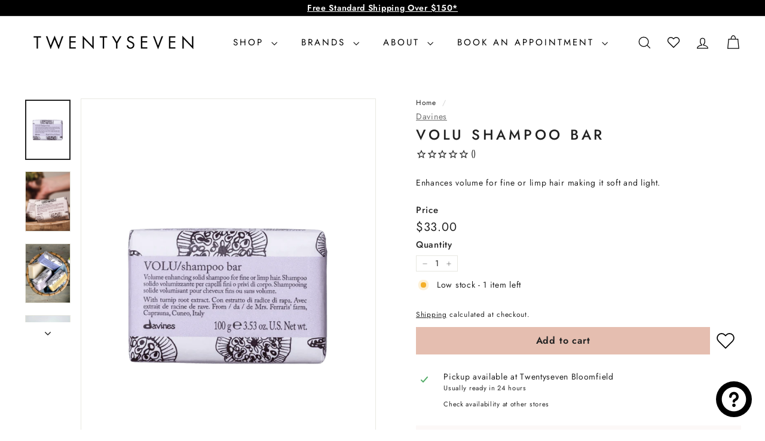

--- FILE ---
content_type: text/html; charset=utf-8
request_url: https://twentyseventoronto.com/products/volu-shampoo-bar
body_size: 46338
content:
<!doctype html>
<html class="no-js" lang="en" dir="ltr">
<head>
  <meta charset="utf-8">
  <meta http-equiv="X-UA-Compatible" content="IE=edge,chrome=1">
  <meta name="viewport" content="width=device-width,initial-scale=1">
  <meta name="theme-color" content="#e5beb0">
  <link rel="canonical" href="https://twentyseventoronto.com/products/volu-shampoo-bar">
  <link rel="preconnect" href="https://fonts.shopifycdn.com" crossorigin>
  <link rel="dns-prefetch" href="https://ajax.googleapis.com">
  <link rel="dns-prefetch" href="https://maps.googleapis.com">
  <link rel="dns-prefetch" href="https://maps.gstatic.com"><link rel="shortcut icon" href="//twentyseventoronto.com/cdn/shop/files/twentyseven_logo_icononly_bw_highres_copy_32x32.png?v=1613159835" type="image/png" /><title>Davines Volu Shampoo Bar | Twentyseven Toronto
</title>
<meta name="description" content="Solid shampoo bar that gives body and volume to fine or limp hair. A solid texture that develops into a rich creamy foam during application to give softness, shine and silky texture. Enriched with turnip root extract, from Slow Food Presidia. *Packed in 100% FSC paper wrapper, recyclable."><meta property="og:site_name" content="Twentyseven">
  <meta property="og:url" content="https://twentyseventoronto.com/products/volu-shampoo-bar">
  <meta property="og:title" content="VOLU Shampoo Bar">
  <meta property="og:type" content="product">
  <meta property="og:description" content="Solid shampoo bar that gives body and volume to fine or limp hair. A solid texture that develops into a rich creamy foam during application to give softness, shine and silky texture. Enriched with turnip root extract, from Slow Food Presidia. *Packed in 100% FSC paper wrapper, recyclable."><meta property="og:image" content="http://twentyseventoronto.com/cdn/shop/files/volu-shampoo-bar-compressed-1.png?v=1762463230">
    <meta property="og:image:secure_url" content="https://twentyseventoronto.com/cdn/shop/files/volu-shampoo-bar-compressed-1.png?v=1762463230">
    <meta property="og:image:width" content="1065">
    <meta property="og:image:height" content="1420"><meta name="twitter:site" content="@">
  <meta name="twitter:card" content="summary_large_image">
  <meta name="twitter:title" content="VOLU Shampoo Bar">
  <meta name="twitter:description" content="Solid shampoo bar that gives body and volume to fine or limp hair. A solid texture that develops into a rich creamy foam during application to give softness, shine and silky texture. Enriched with turnip root extract, from Slow Food Presidia. *Packed in 100% FSC paper wrapper, recyclable.">
<style data-shopify>@font-face {
  font-family: Jost;
  font-weight: 500;
  font-style: normal;
  font-display: swap;
  src: url("//twentyseventoronto.com/cdn/fonts/jost/jost_n5.7c8497861ffd15f4e1284cd221f14658b0e95d61.woff2") format("woff2"),
       url("//twentyseventoronto.com/cdn/fonts/jost/jost_n5.fb6a06896db583cc2df5ba1b30d9c04383119dd9.woff") format("woff");
}

  @font-face {
  font-family: Jost;
  font-weight: 400;
  font-style: normal;
  font-display: swap;
  src: url("//twentyseventoronto.com/cdn/fonts/jost/jost_n4.d47a1b6347ce4a4c9f437608011273009d91f2b7.woff2") format("woff2"),
       url("//twentyseventoronto.com/cdn/fonts/jost/jost_n4.791c46290e672b3f85c3d1c651ef2efa3819eadd.woff") format("woff");
}


  @font-face {
  font-family: Jost;
  font-weight: 600;
  font-style: normal;
  font-display: swap;
  src: url("//twentyseventoronto.com/cdn/fonts/jost/jost_n6.ec1178db7a7515114a2d84e3dd680832b7af8b99.woff2") format("woff2"),
       url("//twentyseventoronto.com/cdn/fonts/jost/jost_n6.b1178bb6bdd3979fef38e103a3816f6980aeaff9.woff") format("woff");
}

  @font-face {
  font-family: Jost;
  font-weight: 400;
  font-style: italic;
  font-display: swap;
  src: url("//twentyseventoronto.com/cdn/fonts/jost/jost_i4.b690098389649750ada222b9763d55796c5283a5.woff2") format("woff2"),
       url("//twentyseventoronto.com/cdn/fonts/jost/jost_i4.fd766415a47e50b9e391ae7ec04e2ae25e7e28b0.woff") format("woff");
}

  @font-face {
  font-family: Jost;
  font-weight: 600;
  font-style: italic;
  font-display: swap;
  src: url("//twentyseventoronto.com/cdn/fonts/jost/jost_i6.9af7e5f39e3a108c08f24047a4276332d9d7b85e.woff2") format("woff2"),
       url("//twentyseventoronto.com/cdn/fonts/jost/jost_i6.2bf310262638f998ed206777ce0b9a3b98b6fe92.woff") format("woff");
}

</style><link href="//twentyseventoronto.com/cdn/shop/t/98/assets/components.css?v=127297758432627349341768256847" rel="stylesheet" type="text/css" media="all" />
<style data-shopify>:root {
    --colorBody: #ffffff;
    --colorBodyAlpha05: rgba(255, 255, 255, 0.05);
    --colorBodyDim: #f2f2f2;

    --colorBorder: #e8e8e1;

    --colorBtnPrimary: #e5beb0;
    --colorBtnPrimaryLight: #f2ded6;
    --colorBtnPrimaryDim: #dfae9d;
    --colorBtnPrimaryText: #222222;

    --colorCartDot: #e5beb0;
    --colorCartDotText: #222222;

    --colorFooter: #222222;
    --colorFooterBorder: #ffffff;
    --colorFooterText: #ffffff;

    --colorLink: #222222;

    --colorModalBg: rgba(15, 15, 15, 0.6);

    --colorNav: #ffffff;
    --colorNavSearch: #ffffff;
    --colorNavText: #000000;

    --colorPrice: #222222;

    --colorSaleTag: #e71b1b;
    --colorSaleTagText: #ffffff;

    --colorScheme1Text: #222222;
    --colorScheme1Bg: #e5beb0;
    --colorScheme2Text: #000000;
    --colorScheme2Bg: #f4e5df;
    --colorScheme3Text: #ffffff;
    --colorScheme3Bg: #222222;

    --colorTextBody: #222222;
    --colorTextBodyAlpha005: rgba(34, 34, 34, 0.05);
    --colorTextBodyAlpha008: rgba(34, 34, 34, 0.08);
    --colorTextSavings: #e71b1b;

    --colorToolbar: #000000;
    --colorToolbarText: #ffffff;

    --urlIcoSelect: url(//twentyseventoronto.com/cdn/shop/t/98/assets/ico-select.svg);
    --urlSwirlSvg: url(//twentyseventoronto.com/cdn/shop/t/98/assets/swirl.svg);

    --header-padding-bottom: 0;

    --pageTopPadding: 35px;
    --pageNarrow: 700px;
    --pageWidthPadding: 40px;
    --gridGutter: 22px;
    --indexSectionPadding: 60px;
    --sectionHeaderBottom: 40px;
    --collapsibleIconWidth: 12px;

    --sizeChartMargin: 30px 0;
    --sizeChartIconMargin: 5px;

    --newsletterReminderPadding: 20px 30px 20px 25px;

    --textFrameMargin: 10px;

    /*Shop Pay Installments*/
    --color-body-text: #222222;
    --color-body: #ffffff;
    --color-bg: #ffffff;

    --typeHeaderPrimary: Jost;
    --typeHeaderFallback: sans-serif;
    --typeHeaderSize: 28px;
    --typeHeaderWeight: 500;
    --typeHeaderLineHeight: 1.1;
    --typeHeaderSpacing: 0.2em;

    --typeBasePrimary:Jost;
    --typeBaseFallback:sans-serif;
    --typeBaseSize: 14px;
    --typeBaseWeight: 400;
    --typeBaseSpacing: 0.05em;
    --typeBaseLineHeight: 1.1;

    --colorSmallImageBg: #ffffff;
    --colorSmallImageBgDark: #f7f7f7;
    --colorLargeImageBg: #0f0f0f;
    --colorLargeImageBgLight: #303030;

    --iconWeight: 3px;
    --iconLinecaps: miter;

    
      --buttonRadius: 0;
      --btnPadding: 11px 20px;
    

    
      --roundness: 0;
    

    
      --gridThickness: 0;
    

    --productTileMargin: 0%;
    --collectionTileMargin: 0%;

    --swatchSize: 36px;
  }

  @media screen and (max-width: 768px) {
    :root {
      --pageTopPadding: 15px;
      --pageNarrow: 330px;
      --pageWidthPadding: 17px;
      --gridGutter: 16px;
      --indexSectionPadding: 40px;
      --sectionHeaderBottom: 25px;
      --collapsibleIconWidth: 10px;
      --textFrameMargin: 7px;
      --typeBaseSize: 12px;

      
        --roundness: 0;
        --btnPadding: 9px 17px;
      
    }
  }</style><link href="//twentyseventoronto.com/cdn/shop/t/98/assets/overrides.css?v=137114976568382814231768256847" rel="stylesheet" type="text/css" media="all" />
<style data-shopify>:root {
    --productGridPadding: 12px;
  }</style><script async crossorigin fetchpriority="high" src="/cdn/shopifycloud/importmap-polyfill/es-modules-shim.2.4.0.js"></script>
<script>
    document.documentElement.className = document.documentElement.className.replace('no-js', 'js');

    window.theme = window.theme || {};
    theme.routes = {
      home: "/",
      collections: "/collections",
      cart: "/cart.js",
      cartPage: "/cart",
      cartAdd: "/cart/add.js",
      cartChange: "/cart/change.js",
      search: "/search",
      predictiveSearch: "/search/suggest"
    };

    theme.strings = {
      soldOut: "Sold Out",
      unavailable: "Unavailable",
      inStockLabel: "In stock, ready to ship",
      oneStockLabel: "Low stock - [count] item left",
      otherStockLabel: "Low stock - [count] items left",
      willNotShipUntil: "Ready to ship [date]",
      willBeInStockAfter: "Back in stock [date]",
      waitingForStock: "Backordered, shipping soon",
      savePrice: "Save [saved_amount]",
      cartEmpty: "Your cart is currently empty.",
      cartTermsConfirmation: "You must agree with the terms and conditions of sales to check out",
      searchCollections: "Collections",
      searchPages: "Pages",
      searchArticles: "Articles",
      maxQuantity: "You can only have [quantity] of [title] in your cart."
    };
    theme.settings = {
      cartType: "dropdown",
      isCustomerTemplate: false,
      moneyFormat: "${{amount}}",
      saveType: "dollar",
      productImageSize: "square",
      productImageCover: false,
      predictiveSearch: true,
      predictiveSearchType: null,
      superScriptSetting: false,
      superScriptPrice: false,
      quickView: true,
      quickAdd: true,
      themeName: 'Expanse',
      themeVersion: "5.0.1"
    };
  </script><script type="importmap">
{
  "imports": {
    "components/announcement-bar": "//twentyseventoronto.com/cdn/shop/t/98/assets/announcement-bar.js?v=30886685393339443611768256847",
    "components/gift-card-recipient-form": "//twentyseventoronto.com/cdn/shop/t/98/assets/gift-card-recipient-form.js?v=16415920452423038151768256847",
    "components/image-element": "//twentyseventoronto.com/cdn/shop/t/98/assets/image-element.js?v=19175045889563950391768256847",
    "components/lightbox": "//twentyseventoronto.com/cdn/shop/t/98/assets/lightbox.js?v=177529825473141699571768256847",
    "components/newsletter-reminder": "//twentyseventoronto.com/cdn/shop/t/98/assets/newsletter-reminder.js?v=158689173741753302301768256847",
    "components/predictive-search": "//twentyseventoronto.com/cdn/shop/t/98/assets/predictive-search.js?v=106402303971169922441768256847",
    "components/price-range": "//twentyseventoronto.com/cdn/shop/t/98/assets/price-range.js?v=181072884619090886471768256847",
    "components/product-complementary": "//twentyseventoronto.com/cdn/shop/t/98/assets/product-complementary.js?v=115010611336991946551768256847",
    "components/product-grid-item": "//twentyseventoronto.com/cdn/shop/t/98/assets/product-grid-item.js?v=52854375093933269701768256847",
    "components/product-images": "//twentyseventoronto.com/cdn/shop/t/98/assets/product-images.js?v=165385719376091763651768256847",
    "components/quick-add": "//twentyseventoronto.com/cdn/shop/t/98/assets/quick-add.js?v=81927692390222238661768256847",
    "components/quick-shop": "//twentyseventoronto.com/cdn/shop/t/98/assets/quick-shop.js?v=95554821765998877021768256847",
    "components/section-advanced-accordion": "//twentyseventoronto.com/cdn/shop/t/98/assets/section-advanced-accordion.js?v=29351542160259749761768256847",
    "components/section-age-verification-popup": "//twentyseventoronto.com/cdn/shop/t/98/assets/section-age-verification-popup.js?v=570856957843724541768256847",
    "components/section-background-image-text": "//twentyseventoronto.com/cdn/shop/t/98/assets/section-background-image-text.js?v=134193327559148673711768256847",
    "components/section-collection-header": "//twentyseventoronto.com/cdn/shop/t/98/assets/section-collection-header.js?v=62104955657552942271768256847",
    "components/section-countdown": "//twentyseventoronto.com/cdn/shop/t/98/assets/section-countdown.js?v=124122001777650735791768256847",
    "components/section-featured-collection": "//twentyseventoronto.com/cdn/shop/t/98/assets/section-featured-collection.js?v=70396313371272205741768256847",
    "components/section-footer": "//twentyseventoronto.com/cdn/shop/t/98/assets/section-footer.js?v=143843864055408484941768256847",
    "components/section-header": "//twentyseventoronto.com/cdn/shop/t/98/assets/section-header.js?v=31084278283088437681768256847",
    "components/section-hero-video": "//twentyseventoronto.com/cdn/shop/t/98/assets/section-hero-video.js?v=138616389493027501011768256847",
    "components/section-hotspots": "//twentyseventoronto.com/cdn/shop/t/98/assets/section-hotspots.js?v=118949170610172005021768256847",
    "components/section-image-compare": "//twentyseventoronto.com/cdn/shop/t/98/assets/section-image-compare.js?v=25526173009852246331768256847",
    "components/section-main-cart": "//twentyseventoronto.com/cdn/shop/t/98/assets/section-main-cart.js?v=102282689976117535291768256847",
    "components/section-main-collection": "//twentyseventoronto.com/cdn/shop/t/98/assets/section-main-collection.js?v=178808321021703902081768256847",
    "components/section-main-product": "//twentyseventoronto.com/cdn/shop/t/98/assets/section-main-product.js?v=48829736225712131391768256847",
    "components/section-main-search": "//twentyseventoronto.com/cdn/shop/t/98/assets/section-main-search.js?v=91363574603513782361768256847",
    "components/section-map": "//twentyseventoronto.com/cdn/shop/t/98/assets/section-map.js?v=62409255708494077951768256847",
    "components/section-media-text": "//twentyseventoronto.com/cdn/shop/t/98/assets/section-media-text.js?v=82647628925002924311768256847",
    "components/section-more-products-vendor": "//twentyseventoronto.com/cdn/shop/t/98/assets/section-more-products-vendor.js?v=156950098812764376531768256847",
    "components/section-newsletter-popup": "//twentyseventoronto.com/cdn/shop/t/98/assets/section-newsletter-popup.js?v=170953806956104469461768256847",
    "components/section-password-header": "//twentyseventoronto.com/cdn/shop/t/98/assets/section-password-header.js?v=152732804639088855281768256847",
    "components/section-product-recommendations": "//twentyseventoronto.com/cdn/shop/t/98/assets/section-product-recommendations.js?v=68463675784327451211768256847",
    "components/section-promo-grid": "//twentyseventoronto.com/cdn/shop/t/98/assets/section-promo-grid.js?v=111576400653284386401768256847",
    "components/section-recently-viewed": "//twentyseventoronto.com/cdn/shop/t/98/assets/section-recently-viewed.js?v=98926481457392478881768256847",
    "components/section-slideshow": "//twentyseventoronto.com/cdn/shop/t/98/assets/section-slideshow.js?v=78404926763425096301768256847",
    "components/section-slideshow-image": "//twentyseventoronto.com/cdn/shop/t/98/assets/section-slideshow-image.js?v=78404926763425096301768256847",
    "components/section-slideshow-split": "//twentyseventoronto.com/cdn/shop/t/98/assets/section-slideshow-split.js?v=78404926763425096301768256847",
    "components/section-store-availability": "//twentyseventoronto.com/cdn/shop/t/98/assets/section-store-availability.js?v=179020056623871860581768256847",
    "components/section-testimonials": "//twentyseventoronto.com/cdn/shop/t/98/assets/section-testimonials.js?v=135504612583298795321768256847",
    "components/section-toolbar": "//twentyseventoronto.com/cdn/shop/t/98/assets/section-toolbar.js?v=40810883655964320851768256847",
    "components/tool-tip": "//twentyseventoronto.com/cdn/shop/t/98/assets/tool-tip.js?v=15091627716861754341768256847",
    "components/tool-tip-trigger": "//twentyseventoronto.com/cdn/shop/t/98/assets/tool-tip-trigger.js?v=34194649362372648151768256847",
    "@archetype-themes/scripts/config": "//twentyseventoronto.com/cdn/shop/t/98/assets/config.js?v=15099800528938078371768256847",
    "aos": "//twentyseventoronto.com/cdn/shop/t/98/assets/aos.js?v=106204913141253275521768256847",
    "@archetype-themes/scripts/helpers/sections": "//twentyseventoronto.com/cdn/shop/t/98/assets/sections.js?v=116270901756441952371768256847",
    "@archetype-themes/scripts/modules/slideshow": "//twentyseventoronto.com/cdn/shop/t/98/assets/slideshow.js?v=176367255318002349761768256847",
    "nouislider": "//twentyseventoronto.com/cdn/shop/t/98/assets/nouislider.js?v=100438778919154896961768256847",
    "@archetype-themes/scripts/helpers/currency": "//twentyseventoronto.com/cdn/shop/t/98/assets/currency.js?v=14275331480271113601768256847",
    "@archetype-themes/scripts/helpers/delegate": "//twentyseventoronto.com/cdn/shop/t/98/assets/delegate.js?v=150733600779017316001768256847",
    "@archetype-themes/scripts/modules/product-recommendations": "//twentyseventoronto.com/cdn/shop/t/98/assets/product-recommendations.js?v=85542707151940907131768256847",
    "@archetype-themes/scripts/modules/swatches": "//twentyseventoronto.com/cdn/shop/t/98/assets/swatches.js?v=103882278052475410121768256847",
    "@archetype-themes/scripts/modules/photoswipe": "//twentyseventoronto.com/cdn/shop/t/98/assets/photoswipe.js?v=133149125523312087301768256847",
    "@archetype-themes/scripts/modules/product": "//twentyseventoronto.com/cdn/shop/t/98/assets/product.js?v=136753110466918263191768256847",
    "js-cookie": "//twentyseventoronto.com/cdn/shop/t/98/assets/js.cookie.mjs?v=38015963105781969301768256847",
    "@archetype-themes/scripts/modules/modal": "//twentyseventoronto.com/cdn/shop/t/98/assets/modal.js?v=45231143018390192411768256847",
    "@archetype-themes/scripts/modules/collapsibles": "//twentyseventoronto.com/cdn/shop/t/98/assets/collapsibles.js?v=125222459924536763791768256847",
    "@archetype-themes/scripts/helpers/init-observer": "//twentyseventoronto.com/cdn/shop/t/98/assets/init-observer.js?v=151712110650051136771768256847",
    "@archetype-themes/scripts/modules/parallax": "//twentyseventoronto.com/cdn/shop/t/98/assets/parallax.js?v=20658553194097617601768256847",
    "@archetype-themes/scripts/modules/collection-template": "//twentyseventoronto.com/cdn/shop/t/98/assets/collection-template.js?v=138454779407648820021768256847",
    "@archetype-themes/scripts/modules/header-nav": "//twentyseventoronto.com/cdn/shop/t/98/assets/header-nav.js?v=153535264877449452281768256847",
    "@archetype-themes/scripts/modules/disclosure": "//twentyseventoronto.com/cdn/shop/t/98/assets/disclosure.js?v=24495297545550370831768256847",
    "@archetype-themes/scripts/modules/video-section": "//twentyseventoronto.com/cdn/shop/t/98/assets/video-section.js?v=38415978955926866351768256847",
    "@archetype-themes/scripts/modules/mobile-nav": "//twentyseventoronto.com/cdn/shop/t/98/assets/mobile-nav.js?v=65063705214388957511768256847",
    "@archetype-themes/scripts/modules/header-search": "//twentyseventoronto.com/cdn/shop/t/98/assets/header-search.js?v=96962303281191137591768256847",
    "@archetype-themes/scripts/modules/cart-drawer": "//twentyseventoronto.com/cdn/shop/t/98/assets/cart-drawer.js?v=104034813776759276721768256847",
    "@archetype-themes/scripts/helpers/utils": "//twentyseventoronto.com/cdn/shop/t/98/assets/utils.js?v=183768819557536265621768256847",
    "@archetype-themes/scripts/helpers/size-drawer": "//twentyseventoronto.com/cdn/shop/t/98/assets/size-drawer.js?v=16908746908081919891768256847",
    "@archetype-themes/scripts/modules/cart-form": "//twentyseventoronto.com/cdn/shop/t/98/assets/cart-form.js?v=4508877228548910541768256847",
    "@archetype-themes/scripts/helpers/ajax-renderer": "//twentyseventoronto.com/cdn/shop/t/98/assets/ajax-renderer.js?v=167707973626936292861768256847",
    "@archetype-themes/scripts/modules/drawers": "//twentyseventoronto.com/cdn/shop/t/98/assets/drawers.js?v=90797109483806998381768256847",
    "@archetype-themes/scripts/modules/tool-tip-trigger": "//twentyseventoronto.com/cdn/shop/t/98/assets/tool-tip-trigger.js?v=34194649362372648151768256847",
    "@archetype-themes/scripts/modules/tool-tip": "//twentyseventoronto.com/cdn/shop/t/98/assets/tool-tip.js?v=15091627716861754341768256847",
    "@archetype-themes/scripts/helpers/init-globals": "//twentyseventoronto.com/cdn/shop/t/98/assets/init-globals.js?v=7536868941939136231768256847",
    "@archetype-themes/scripts/vendors/flickity": "//twentyseventoronto.com/cdn/shop/t/98/assets/flickity.js?v=48539322729379456441768256847",
    "@archetype-themes/scripts/vendors/flickity-fade": "//twentyseventoronto.com/cdn/shop/t/98/assets/flickity-fade.js?v=70708211373116380081768256847",
    "@archetype-themes/scripts/helpers/a11y": "//twentyseventoronto.com/cdn/shop/t/98/assets/a11y.js?v=114228441666679744341768256847",
    "@archetype-themes/scripts/vendors/photoswipe.min": "//twentyseventoronto.com/cdn/shop/t/98/assets/photoswipe.min.js?v=96706414436924913981768256847",
    "@archetype-themes/scripts/vendors/photoswipe-ui-default.min": "//twentyseventoronto.com/cdn/shop/t/98/assets/photoswipe-ui-default.min.js?v=52395271779278780601768256847",
    "@archetype-themes/scripts/helpers/images": "//twentyseventoronto.com/cdn/shop/t/98/assets/images.js?v=154579799771787317231768256847",
    "@archetype-themes/scripts/helpers/variants": "//twentyseventoronto.com/cdn/shop/t/98/assets/variants.js?v=3033049893411379561768256847",
    "@archetype-themes/scripts/modules/variant-availability": "//twentyseventoronto.com/cdn/shop/t/98/assets/variant-availability.js?v=106313593704684021601768256847",
    "@archetype-themes/scripts/modules/quantity-selectors": "//twentyseventoronto.com/cdn/shop/t/98/assets/quantity-selectors.js?v=180817540312099548121768256847",
    "@archetype-themes/scripts/modules/product-ajax-form": "//twentyseventoronto.com/cdn/shop/t/98/assets/product-ajax-form.js?v=162946062715521630471768256847",
    "@archetype-themes/scripts/helpers/youtube": "//twentyseventoronto.com/cdn/shop/t/98/assets/youtube.js?v=68009855279585667491768256847",
    "@archetype-themes/scripts/helpers/vimeo": "//twentyseventoronto.com/cdn/shop/t/98/assets/vimeo.js?v=49611722598385318221768256847",
    "@archetype-themes/scripts/modules/product-media": "//twentyseventoronto.com/cdn/shop/t/98/assets/product-media.js?v=7149764575920620621768256847",
    "@archetype-themes/scripts/modules/collection-sidebar": "//twentyseventoronto.com/cdn/shop/t/98/assets/collection-sidebar.js?v=102654819825539199081768256847",
    "@archetype-themes/scripts/modules/cart-api": "//twentyseventoronto.com/cdn/shop/t/98/assets/cart-api.js?v=31684458509886513571768256847",
    "@archetype-themes/scripts/modules/video-modal": "//twentyseventoronto.com/cdn/shop/t/98/assets/video-modal.js?v=5964877832267866681768256847",
    "@archetype-themes/scripts/modules/animation-observer": "//twentyseventoronto.com/cdn/shop/t/98/assets/animation-observer.js?v=110233317842681188241768256847",
    "@archetype-themes/scripts/modules/page-transitions": "//twentyseventoronto.com/cdn/shop/t/98/assets/page-transitions.js?v=72265230091955981801768256847",
    "@archetype-themes/scripts/helpers/rte": "//twentyseventoronto.com/cdn/shop/t/98/assets/rte.js?v=124638893503654398791768256847",
    "@archetype-themes/scripts/helpers/library-loader": "//twentyseventoronto.com/cdn/shop/t/98/assets/library-loader.js?v=109812686109916403541768256847"
  }
}
</script><script>
  if (!(HTMLScriptElement.supports && HTMLScriptElement.supports('importmap'))) {
    const el = document.createElement('script');
    el.async = true;
    el.src = "//twentyseventoronto.com/cdn/shop/t/98/assets/es-module-shims.min.js?v=63404930985865369141768256847";
    document.head.appendChild(el);
  }
</script>
<script type="module" src="//twentyseventoronto.com/cdn/shop/t/98/assets/is-land.min.js?v=174197206692620727541768256847"></script>


<script type="module">
  try {
    const importMap = document.querySelector('script[type="importmap"]');
    const importMapJson = JSON.parse(importMap.textContent);
    const importMapModules = Object.values(importMapJson.imports);
    for (let i = 0; i < importMapModules.length; i++) {
      const link = document.createElement('link');
      link.rel = 'modulepreload';
      link.href = importMapModules[i];
      document.head.appendChild(link);
    }
  } catch (e) {
    console.error(e);
  }
</script>
<script>window.performance && window.performance.mark && window.performance.mark('shopify.content_for_header.start');</script><meta name="google-site-verification" content="NgmOcBVQoYIEiqh9Yo5gXg7xxFcTVIccZc9UUEzNqxY">
<meta name="facebook-domain-verification" content="mu7utljc1vh41qehwi76lo9voz8l7g">
<meta name="facebook-domain-verification" content="22rurwojizlxmz10syjpqgpof7w9n4">
<meta id="shopify-digital-wallet" name="shopify-digital-wallet" content="/2017427500/digital_wallets/dialog">
<meta name="shopify-checkout-api-token" content="8f63fd556371509f1eb38d46d6995952">
<meta id="in-context-paypal-metadata" data-shop-id="2017427500" data-venmo-supported="false" data-environment="production" data-locale="en_US" data-paypal-v4="true" data-currency="CAD">
<link rel="alternate" type="application/json+oembed" href="https://twentyseventoronto.com/products/volu-shampoo-bar.oembed">
<script async="async" src="/checkouts/internal/preloads.js?locale=en-CA"></script>
<link rel="preconnect" href="https://shop.app" crossorigin="anonymous">
<script async="async" src="https://shop.app/checkouts/internal/preloads.js?locale=en-CA&shop_id=2017427500" crossorigin="anonymous"></script>
<script id="apple-pay-shop-capabilities" type="application/json">{"shopId":2017427500,"countryCode":"CA","currencyCode":"CAD","merchantCapabilities":["supports3DS"],"merchantId":"gid:\/\/shopify\/Shop\/2017427500","merchantName":"Twentyseven","requiredBillingContactFields":["postalAddress","email","phone"],"requiredShippingContactFields":["postalAddress","email","phone"],"shippingType":"shipping","supportedNetworks":["visa","masterCard","amex","discover","interac","jcb"],"total":{"type":"pending","label":"Twentyseven","amount":"1.00"},"shopifyPaymentsEnabled":true,"supportsSubscriptions":true}</script>
<script id="shopify-features" type="application/json">{"accessToken":"8f63fd556371509f1eb38d46d6995952","betas":["rich-media-storefront-analytics"],"domain":"twentyseventoronto.com","predictiveSearch":true,"shopId":2017427500,"locale":"en"}</script>
<script>var Shopify = Shopify || {};
Shopify.shop = "twentyseventoronto.myshopify.com";
Shopify.locale = "en";
Shopify.currency = {"active":"CAD","rate":"1.0"};
Shopify.country = "CA";
Shopify.theme = {"name":"Expanse 5.0 - January 2026 - Double Points","id":174779662583,"schema_name":"Expanse","schema_version":"5.0.1","theme_store_id":902,"role":"main"};
Shopify.theme.handle = "null";
Shopify.theme.style = {"id":null,"handle":null};
Shopify.cdnHost = "twentyseventoronto.com/cdn";
Shopify.routes = Shopify.routes || {};
Shopify.routes.root = "/";</script>
<script type="module">!function(o){(o.Shopify=o.Shopify||{}).modules=!0}(window);</script>
<script>!function(o){function n(){var o=[];function n(){o.push(Array.prototype.slice.apply(arguments))}return n.q=o,n}var t=o.Shopify=o.Shopify||{};t.loadFeatures=n(),t.autoloadFeatures=n()}(window);</script>
<script>
  window.ShopifyPay = window.ShopifyPay || {};
  window.ShopifyPay.apiHost = "shop.app\/pay";
  window.ShopifyPay.redirectState = null;
</script>
<script id="shop-js-analytics" type="application/json">{"pageType":"product"}</script>
<script defer="defer" async type="module" src="//twentyseventoronto.com/cdn/shopifycloud/shop-js/modules/v2/client.init-shop-cart-sync_BdyHc3Nr.en.esm.js"></script>
<script defer="defer" async type="module" src="//twentyseventoronto.com/cdn/shopifycloud/shop-js/modules/v2/chunk.common_Daul8nwZ.esm.js"></script>
<script type="module">
  await import("//twentyseventoronto.com/cdn/shopifycloud/shop-js/modules/v2/client.init-shop-cart-sync_BdyHc3Nr.en.esm.js");
await import("//twentyseventoronto.com/cdn/shopifycloud/shop-js/modules/v2/chunk.common_Daul8nwZ.esm.js");

  window.Shopify.SignInWithShop?.initShopCartSync?.({"fedCMEnabled":true,"windoidEnabled":true});

</script>
<script defer="defer" async type="module" src="//twentyseventoronto.com/cdn/shopifycloud/shop-js/modules/v2/client.payment-terms_MV4M3zvL.en.esm.js"></script>
<script defer="defer" async type="module" src="//twentyseventoronto.com/cdn/shopifycloud/shop-js/modules/v2/chunk.common_Daul8nwZ.esm.js"></script>
<script defer="defer" async type="module" src="//twentyseventoronto.com/cdn/shopifycloud/shop-js/modules/v2/chunk.modal_CQq8HTM6.esm.js"></script>
<script type="module">
  await import("//twentyseventoronto.com/cdn/shopifycloud/shop-js/modules/v2/client.payment-terms_MV4M3zvL.en.esm.js");
await import("//twentyseventoronto.com/cdn/shopifycloud/shop-js/modules/v2/chunk.common_Daul8nwZ.esm.js");
await import("//twentyseventoronto.com/cdn/shopifycloud/shop-js/modules/v2/chunk.modal_CQq8HTM6.esm.js");

  
</script>
<script>
  window.Shopify = window.Shopify || {};
  if (!window.Shopify.featureAssets) window.Shopify.featureAssets = {};
  window.Shopify.featureAssets['shop-js'] = {"shop-cart-sync":["modules/v2/client.shop-cart-sync_QYOiDySF.en.esm.js","modules/v2/chunk.common_Daul8nwZ.esm.js"],"init-fed-cm":["modules/v2/client.init-fed-cm_DchLp9rc.en.esm.js","modules/v2/chunk.common_Daul8nwZ.esm.js"],"shop-button":["modules/v2/client.shop-button_OV7bAJc5.en.esm.js","modules/v2/chunk.common_Daul8nwZ.esm.js"],"init-windoid":["modules/v2/client.init-windoid_DwxFKQ8e.en.esm.js","modules/v2/chunk.common_Daul8nwZ.esm.js"],"shop-cash-offers":["modules/v2/client.shop-cash-offers_DWtL6Bq3.en.esm.js","modules/v2/chunk.common_Daul8nwZ.esm.js","modules/v2/chunk.modal_CQq8HTM6.esm.js"],"shop-toast-manager":["modules/v2/client.shop-toast-manager_CX9r1SjA.en.esm.js","modules/v2/chunk.common_Daul8nwZ.esm.js"],"init-shop-email-lookup-coordinator":["modules/v2/client.init-shop-email-lookup-coordinator_UhKnw74l.en.esm.js","modules/v2/chunk.common_Daul8nwZ.esm.js"],"pay-button":["modules/v2/client.pay-button_DzxNnLDY.en.esm.js","modules/v2/chunk.common_Daul8nwZ.esm.js"],"avatar":["modules/v2/client.avatar_BTnouDA3.en.esm.js"],"init-shop-cart-sync":["modules/v2/client.init-shop-cart-sync_BdyHc3Nr.en.esm.js","modules/v2/chunk.common_Daul8nwZ.esm.js"],"shop-login-button":["modules/v2/client.shop-login-button_D8B466_1.en.esm.js","modules/v2/chunk.common_Daul8nwZ.esm.js","modules/v2/chunk.modal_CQq8HTM6.esm.js"],"init-customer-accounts-sign-up":["modules/v2/client.init-customer-accounts-sign-up_C8fpPm4i.en.esm.js","modules/v2/client.shop-login-button_D8B466_1.en.esm.js","modules/v2/chunk.common_Daul8nwZ.esm.js","modules/v2/chunk.modal_CQq8HTM6.esm.js"],"init-shop-for-new-customer-accounts":["modules/v2/client.init-shop-for-new-customer-accounts_CVTO0Ztu.en.esm.js","modules/v2/client.shop-login-button_D8B466_1.en.esm.js","modules/v2/chunk.common_Daul8nwZ.esm.js","modules/v2/chunk.modal_CQq8HTM6.esm.js"],"init-customer-accounts":["modules/v2/client.init-customer-accounts_dRgKMfrE.en.esm.js","modules/v2/client.shop-login-button_D8B466_1.en.esm.js","modules/v2/chunk.common_Daul8nwZ.esm.js","modules/v2/chunk.modal_CQq8HTM6.esm.js"],"shop-follow-button":["modules/v2/client.shop-follow-button_CkZpjEct.en.esm.js","modules/v2/chunk.common_Daul8nwZ.esm.js","modules/v2/chunk.modal_CQq8HTM6.esm.js"],"lead-capture":["modules/v2/client.lead-capture_BntHBhfp.en.esm.js","modules/v2/chunk.common_Daul8nwZ.esm.js","modules/v2/chunk.modal_CQq8HTM6.esm.js"],"checkout-modal":["modules/v2/client.checkout-modal_CfxcYbTm.en.esm.js","modules/v2/chunk.common_Daul8nwZ.esm.js","modules/v2/chunk.modal_CQq8HTM6.esm.js"],"shop-login":["modules/v2/client.shop-login_Da4GZ2H6.en.esm.js","modules/v2/chunk.common_Daul8nwZ.esm.js","modules/v2/chunk.modal_CQq8HTM6.esm.js"],"payment-terms":["modules/v2/client.payment-terms_MV4M3zvL.en.esm.js","modules/v2/chunk.common_Daul8nwZ.esm.js","modules/v2/chunk.modal_CQq8HTM6.esm.js"]};
</script>
<script>(function() {
  var isLoaded = false;
  function asyncLoad() {
    if (isLoaded) return;
    isLoaded = true;
    var urls = ["https:\/\/cdn1.stamped.io\/files\/widget.min.js?shop=twentyseventoronto.myshopify.com","https:\/\/cdn1.stamped.io\/files\/widget.min.js?shop=twentyseventoronto.myshopify.com","https:\/\/d2badvwg0mti9p.cloudfront.net\/script.js?shop=twentyseventoronto.myshopify.com\u0026shop=twentyseventoronto.myshopify.com","https:\/\/app.octaneai.com\/tyjmn7w3t3wjhq13\/shopify.js?x=RgvfHLYBQRdzo4tr\u0026shop=twentyseventoronto.myshopify.com"];
    for (var i = 0; i < urls.length; i++) {
      var s = document.createElement('script');
      s.type = 'text/javascript';
      s.async = true;
      s.src = urls[i];
      var x = document.getElementsByTagName('script')[0];
      x.parentNode.insertBefore(s, x);
    }
  };
  if(window.attachEvent) {
    window.attachEvent('onload', asyncLoad);
  } else {
    window.addEventListener('load', asyncLoad, false);
  }
})();</script>
<script id="__st">var __st={"a":2017427500,"offset":-18000,"reqid":"325e2411-15b8-4626-9878-a5d7774ff611-1769014775","pageurl":"twentyseventoronto.com\/products\/volu-shampoo-bar","u":"07da8186e0cf","p":"product","rtyp":"product","rid":6954672423078};</script>
<script>window.ShopifyPaypalV4VisibilityTracking = true;</script>
<script id="captcha-bootstrap">!function(){'use strict';const t='contact',e='account',n='new_comment',o=[[t,t],['blogs',n],['comments',n],[t,'customer']],c=[[e,'customer_login'],[e,'guest_login'],[e,'recover_customer_password'],[e,'create_customer']],r=t=>t.map((([t,e])=>`form[action*='/${t}']:not([data-nocaptcha='true']) input[name='form_type'][value='${e}']`)).join(','),a=t=>()=>t?[...document.querySelectorAll(t)].map((t=>t.form)):[];function s(){const t=[...o],e=r(t);return a(e)}const i='password',u='form_key',d=['recaptcha-v3-token','g-recaptcha-response','h-captcha-response',i],f=()=>{try{return window.sessionStorage}catch{return}},m='__shopify_v',_=t=>t.elements[u];function p(t,e,n=!1){try{const o=window.sessionStorage,c=JSON.parse(o.getItem(e)),{data:r}=function(t){const{data:e,action:n}=t;return t[m]||n?{data:e,action:n}:{data:t,action:n}}(c);for(const[e,n]of Object.entries(r))t.elements[e]&&(t.elements[e].value=n);n&&o.removeItem(e)}catch(o){console.error('form repopulation failed',{error:o})}}const l='form_type',E='cptcha';function T(t){t.dataset[E]=!0}const w=window,h=w.document,L='Shopify',v='ce_forms',y='captcha';let A=!1;((t,e)=>{const n=(g='f06e6c50-85a8-45c8-87d0-21a2b65856fe',I='https://cdn.shopify.com/shopifycloud/storefront-forms-hcaptcha/ce_storefront_forms_captcha_hcaptcha.v1.5.2.iife.js',D={infoText:'Protected by hCaptcha',privacyText:'Privacy',termsText:'Terms'},(t,e,n)=>{const o=w[L][v],c=o.bindForm;if(c)return c(t,g,e,D).then(n);var r;o.q.push([[t,g,e,D],n]),r=I,A||(h.body.append(Object.assign(h.createElement('script'),{id:'captcha-provider',async:!0,src:r})),A=!0)});var g,I,D;w[L]=w[L]||{},w[L][v]=w[L][v]||{},w[L][v].q=[],w[L][y]=w[L][y]||{},w[L][y].protect=function(t,e){n(t,void 0,e),T(t)},Object.freeze(w[L][y]),function(t,e,n,w,h,L){const[v,y,A,g]=function(t,e,n){const i=e?o:[],u=t?c:[],d=[...i,...u],f=r(d),m=r(i),_=r(d.filter((([t,e])=>n.includes(e))));return[a(f),a(m),a(_),s()]}(w,h,L),I=t=>{const e=t.target;return e instanceof HTMLFormElement?e:e&&e.form},D=t=>v().includes(t);t.addEventListener('submit',(t=>{const e=I(t);if(!e)return;const n=D(e)&&!e.dataset.hcaptchaBound&&!e.dataset.recaptchaBound,o=_(e),c=g().includes(e)&&(!o||!o.value);(n||c)&&t.preventDefault(),c&&!n&&(function(t){try{if(!f())return;!function(t){const e=f();if(!e)return;const n=_(t);if(!n)return;const o=n.value;o&&e.removeItem(o)}(t);const e=Array.from(Array(32),(()=>Math.random().toString(36)[2])).join('');!function(t,e){_(t)||t.append(Object.assign(document.createElement('input'),{type:'hidden',name:u})),t.elements[u].value=e}(t,e),function(t,e){const n=f();if(!n)return;const o=[...t.querySelectorAll(`input[type='${i}']`)].map((({name:t})=>t)),c=[...d,...o],r={};for(const[a,s]of new FormData(t).entries())c.includes(a)||(r[a]=s);n.setItem(e,JSON.stringify({[m]:1,action:t.action,data:r}))}(t,e)}catch(e){console.error('failed to persist form',e)}}(e),e.submit())}));const S=(t,e)=>{t&&!t.dataset[E]&&(n(t,e.some((e=>e===t))),T(t))};for(const o of['focusin','change'])t.addEventListener(o,(t=>{const e=I(t);D(e)&&S(e,y())}));const B=e.get('form_key'),M=e.get(l),P=B&&M;t.addEventListener('DOMContentLoaded',(()=>{const t=y();if(P)for(const e of t)e.elements[l].value===M&&p(e,B);[...new Set([...A(),...v().filter((t=>'true'===t.dataset.shopifyCaptcha))])].forEach((e=>S(e,t)))}))}(h,new URLSearchParams(w.location.search),n,t,e,['guest_login'])})(!0,!0)}();</script>
<script integrity="sha256-4kQ18oKyAcykRKYeNunJcIwy7WH5gtpwJnB7kiuLZ1E=" data-source-attribution="shopify.loadfeatures" defer="defer" src="//twentyseventoronto.com/cdn/shopifycloud/storefront/assets/storefront/load_feature-a0a9edcb.js" crossorigin="anonymous"></script>
<script crossorigin="anonymous" defer="defer" src="//twentyseventoronto.com/cdn/shopifycloud/storefront/assets/shopify_pay/storefront-65b4c6d7.js?v=20250812"></script>
<script data-source-attribution="shopify.dynamic_checkout.dynamic.init">var Shopify=Shopify||{};Shopify.PaymentButton=Shopify.PaymentButton||{isStorefrontPortableWallets:!0,init:function(){window.Shopify.PaymentButton.init=function(){};var t=document.createElement("script");t.src="https://twentyseventoronto.com/cdn/shopifycloud/portable-wallets/latest/portable-wallets.en.js",t.type="module",document.head.appendChild(t)}};
</script>
<script data-source-attribution="shopify.dynamic_checkout.buyer_consent">
  function portableWalletsHideBuyerConsent(e){var t=document.getElementById("shopify-buyer-consent"),n=document.getElementById("shopify-subscription-policy-button");t&&n&&(t.classList.add("hidden"),t.setAttribute("aria-hidden","true"),n.removeEventListener("click",e))}function portableWalletsShowBuyerConsent(e){var t=document.getElementById("shopify-buyer-consent"),n=document.getElementById("shopify-subscription-policy-button");t&&n&&(t.classList.remove("hidden"),t.removeAttribute("aria-hidden"),n.addEventListener("click",e))}window.Shopify?.PaymentButton&&(window.Shopify.PaymentButton.hideBuyerConsent=portableWalletsHideBuyerConsent,window.Shopify.PaymentButton.showBuyerConsent=portableWalletsShowBuyerConsent);
</script>
<script data-source-attribution="shopify.dynamic_checkout.cart.bootstrap">document.addEventListener("DOMContentLoaded",(function(){function t(){return document.querySelector("shopify-accelerated-checkout-cart, shopify-accelerated-checkout")}if(t())Shopify.PaymentButton.init();else{new MutationObserver((function(e,n){t()&&(Shopify.PaymentButton.init(),n.disconnect())})).observe(document.body,{childList:!0,subtree:!0})}}));
</script>
<link id="shopify-accelerated-checkout-styles" rel="stylesheet" media="screen" href="https://twentyseventoronto.com/cdn/shopifycloud/portable-wallets/latest/accelerated-checkout-backwards-compat.css" crossorigin="anonymous">
<style id="shopify-accelerated-checkout-cart">
        #shopify-buyer-consent {
  margin-top: 1em;
  display: inline-block;
  width: 100%;
}

#shopify-buyer-consent.hidden {
  display: none;
}

#shopify-subscription-policy-button {
  background: none;
  border: none;
  padding: 0;
  text-decoration: underline;
  font-size: inherit;
  cursor: pointer;
}

#shopify-subscription-policy-button::before {
  box-shadow: none;
}

      </style>

<script>window.performance && window.performance.mark && window.performance.mark('shopify.content_for_header.end');</script>

  <script src="//twentyseventoronto.com/cdn/shop/t/98/assets/theme.js?v=77167323714411244521768256847" defer="defer"></script>

  <!-- Hotjar Tracking Code for https://twentyseventoronto.com -->
<script>
    (function(h,o,t,j,a,r){
        h.hj=h.hj||function(){(h.hj.q=h.hj.q||[]).push(arguments)};
        h._hjSettings={hjid:2854930,hjsv:6};
        a=o.getElementsByTagName('head')[0];
        r=o.createElement('script');r.async=1;
        r.src=t+h._hjSettings.hjid+j+h._hjSettings.hjsv;
        a.appendChild(r);
    })(window,document,'https://static.hotjar.com/c/hotjar-','.js?sv=');
</script>
  
<!-- BEGIN app block: shopify://apps/klaviyo-email-marketing-sms/blocks/klaviyo-onsite-embed/2632fe16-c075-4321-a88b-50b567f42507 -->












  <script async src="https://static.klaviyo.com/onsite/js/S5TkGG/klaviyo.js?company_id=S5TkGG"></script>
  <script>!function(){if(!window.klaviyo){window._klOnsite=window._klOnsite||[];try{window.klaviyo=new Proxy({},{get:function(n,i){return"push"===i?function(){var n;(n=window._klOnsite).push.apply(n,arguments)}:function(){for(var n=arguments.length,o=new Array(n),w=0;w<n;w++)o[w]=arguments[w];var t="function"==typeof o[o.length-1]?o.pop():void 0,e=new Promise((function(n){window._klOnsite.push([i].concat(o,[function(i){t&&t(i),n(i)}]))}));return e}}})}catch(n){window.klaviyo=window.klaviyo||[],window.klaviyo.push=function(){var n;(n=window._klOnsite).push.apply(n,arguments)}}}}();</script>

  
    <script id="viewed_product">
      if (item == null) {
        var _learnq = _learnq || [];

        var MetafieldReviews = null
        var MetafieldYotpoRating = null
        var MetafieldYotpoCount = null
        var MetafieldLooxRating = null
        var MetafieldLooxCount = null
        var okendoProduct = null
        var okendoProductReviewCount = null
        var okendoProductReviewAverageValue = null
        try {
          // The following fields are used for Customer Hub recently viewed in order to add reviews.
          // This information is not part of __kla_viewed. Instead, it is part of __kla_viewed_reviewed_items
          MetafieldReviews = {};
          MetafieldYotpoRating = null
          MetafieldYotpoCount = null
          MetafieldLooxRating = null
          MetafieldLooxCount = null

          okendoProduct = null
          // If the okendo metafield is not legacy, it will error, which then requires the new json formatted data
          if (okendoProduct && 'error' in okendoProduct) {
            okendoProduct = null
          }
          okendoProductReviewCount = okendoProduct ? okendoProduct.reviewCount : null
          okendoProductReviewAverageValue = okendoProduct ? okendoProduct.reviewAverageValue : null
        } catch (error) {
          console.error('Error in Klaviyo onsite reviews tracking:', error);
        }

        var item = {
          Name: "VOLU Shampoo Bar",
          ProductID: 6954672423078,
          Categories: ["10-15% Off","27XMAS","All","All Products","Best selling products","compare at","Cyber Monday 2022","Davines","Davines Core Collection","Fine Hair","Hair Care","New products","Shampoo \u0026 Conditioner","Shop All","Spring Sale","Spring Sale","Staycation Essentials","Straight Hair","Subscriptions","test","The Hunt House Edit","volume","Wavy Hair","Welcome Series Collection with Exclusions"],
          ImageURL: "https://twentyseventoronto.com/cdn/shop/files/volu-shampoo-bar-compressed-1_grande.png?v=1762463230",
          URL: "https://twentyseventoronto.com/products/volu-shampoo-bar",
          Brand: "Davines",
          Price: "$33.00",
          Value: "33.00",
          CompareAtPrice: "$0.00"
        };
        _learnq.push(['track', 'Viewed Product', item]);
        _learnq.push(['trackViewedItem', {
          Title: item.Name,
          ItemId: item.ProductID,
          Categories: item.Categories,
          ImageUrl: item.ImageURL,
          Url: item.URL,
          Metadata: {
            Brand: item.Brand,
            Price: item.Price,
            Value: item.Value,
            CompareAtPrice: item.CompareAtPrice
          },
          metafields:{
            reviews: MetafieldReviews,
            yotpo:{
              rating: MetafieldYotpoRating,
              count: MetafieldYotpoCount,
            },
            loox:{
              rating: MetafieldLooxRating,
              count: MetafieldLooxCount,
            },
            okendo: {
              rating: okendoProductReviewAverageValue,
              count: okendoProductReviewCount,
            }
          }
        }]);
      }
    </script>
  




  <script>
    window.klaviyoReviewsProductDesignMode = false
  </script>



  <!-- BEGIN app snippet: customer-hub-data --><script>
  if (!window.customerHub) {
    window.customerHub = {};
  }
  window.customerHub.storefrontRoutes = {
    login: "https://twentyseventoronto.com/customer_authentication/redirect?locale=en&region_country=CA?return_url=%2F%23k-hub",
    register: "https://shopify.com/2017427500/account?locale=en?return_url=%2F%23k-hub",
    logout: "/account/logout",
    profile: "/account",
    addresses: "/account/addresses",
  };
  
  window.customerHub.userId = null;
  
  window.customerHub.storeDomain = "twentyseventoronto.myshopify.com";

  
    window.customerHub.activeProduct = {
      name: "VOLU Shampoo Bar",
      category: null,
      imageUrl: "https://twentyseventoronto.com/cdn/shop/files/volu-shampoo-bar-compressed-1_grande.png?v=1762463230",
      id: "6954672423078",
      link: "https://twentyseventoronto.com/products/volu-shampoo-bar",
      variants: [
        
          {
            id: "40890179256486",
            
            imageUrl: null,
            
            price: "3300",
            currency: "CAD",
            availableForSale: true,
            title: "Default Title",
          },
        
      ],
    };
    window.customerHub.activeProduct.variants.forEach((variant) => {
        
        variant.price = `${variant.price.slice(0, -2)}.${variant.price.slice(-2)}`;
    });
  

  
    window.customerHub.storeLocale = {
        currentLanguage: 'en',
        currentCountry: 'CA',
        availableLanguages: [
          
            {
              iso_code: 'en',
              endonym_name: 'English'
            }
          
        ],
        availableCountries: [
          
            {
              iso_code: 'CA',
              name: 'Canada',
              currency_code: 'CAD'
            }
          
        ]
    };
  
</script>
<!-- END app snippet -->





<!-- END app block --><script src="https://cdn.shopify.com/extensions/019bdd7a-c110-7969-8f1c-937dfc03ea8a/smile-io-272/assets/smile-loader.js" type="text/javascript" defer="defer"></script>
<script src="https://cdn.shopify.com/extensions/6da6ffdd-cf2b-4a18-80e5-578ff81399ca/klarna-on-site-messaging-33/assets/index.js" type="text/javascript" defer="defer"></script>
<script src="https://cdn.shopify.com/extensions/e8878072-2f6b-4e89-8082-94b04320908d/inbox-1254/assets/inbox-chat-loader.js" type="text/javascript" defer="defer"></script>
<link href="https://monorail-edge.shopifysvc.com" rel="dns-prefetch">
<script>(function(){if ("sendBeacon" in navigator && "performance" in window) {try {var session_token_from_headers = performance.getEntriesByType('navigation')[0].serverTiming.find(x => x.name == '_s').description;} catch {var session_token_from_headers = undefined;}var session_cookie_matches = document.cookie.match(/_shopify_s=([^;]*)/);var session_token_from_cookie = session_cookie_matches && session_cookie_matches.length === 2 ? session_cookie_matches[1] : "";var session_token = session_token_from_headers || session_token_from_cookie || "";function handle_abandonment_event(e) {var entries = performance.getEntries().filter(function(entry) {return /monorail-edge.shopifysvc.com/.test(entry.name);});if (!window.abandonment_tracked && entries.length === 0) {window.abandonment_tracked = true;var currentMs = Date.now();var navigation_start = performance.timing.navigationStart;var payload = {shop_id: 2017427500,url: window.location.href,navigation_start,duration: currentMs - navigation_start,session_token,page_type: "product"};window.navigator.sendBeacon("https://monorail-edge.shopifysvc.com/v1/produce", JSON.stringify({schema_id: "online_store_buyer_site_abandonment/1.1",payload: payload,metadata: {event_created_at_ms: currentMs,event_sent_at_ms: currentMs}}));}}window.addEventListener('pagehide', handle_abandonment_event);}}());</script>
<script id="web-pixels-manager-setup">(function e(e,d,r,n,o){if(void 0===o&&(o={}),!Boolean(null===(a=null===(i=window.Shopify)||void 0===i?void 0:i.analytics)||void 0===a?void 0:a.replayQueue)){var i,a;window.Shopify=window.Shopify||{};var t=window.Shopify;t.analytics=t.analytics||{};var s=t.analytics;s.replayQueue=[],s.publish=function(e,d,r){return s.replayQueue.push([e,d,r]),!0};try{self.performance.mark("wpm:start")}catch(e){}var l=function(){var e={modern:/Edge?\/(1{2}[4-9]|1[2-9]\d|[2-9]\d{2}|\d{4,})\.\d+(\.\d+|)|Firefox\/(1{2}[4-9]|1[2-9]\d|[2-9]\d{2}|\d{4,})\.\d+(\.\d+|)|Chrom(ium|e)\/(9{2}|\d{3,})\.\d+(\.\d+|)|(Maci|X1{2}).+ Version\/(15\.\d+|(1[6-9]|[2-9]\d|\d{3,})\.\d+)([,.]\d+|)( \(\w+\)|)( Mobile\/\w+|) Safari\/|Chrome.+OPR\/(9{2}|\d{3,})\.\d+\.\d+|(CPU[ +]OS|iPhone[ +]OS|CPU[ +]iPhone|CPU IPhone OS|CPU iPad OS)[ +]+(15[._]\d+|(1[6-9]|[2-9]\d|\d{3,})[._]\d+)([._]\d+|)|Android:?[ /-](13[3-9]|1[4-9]\d|[2-9]\d{2}|\d{4,})(\.\d+|)(\.\d+|)|Android.+Firefox\/(13[5-9]|1[4-9]\d|[2-9]\d{2}|\d{4,})\.\d+(\.\d+|)|Android.+Chrom(ium|e)\/(13[3-9]|1[4-9]\d|[2-9]\d{2}|\d{4,})\.\d+(\.\d+|)|SamsungBrowser\/([2-9]\d|\d{3,})\.\d+/,legacy:/Edge?\/(1[6-9]|[2-9]\d|\d{3,})\.\d+(\.\d+|)|Firefox\/(5[4-9]|[6-9]\d|\d{3,})\.\d+(\.\d+|)|Chrom(ium|e)\/(5[1-9]|[6-9]\d|\d{3,})\.\d+(\.\d+|)([\d.]+$|.*Safari\/(?![\d.]+ Edge\/[\d.]+$))|(Maci|X1{2}).+ Version\/(10\.\d+|(1[1-9]|[2-9]\d|\d{3,})\.\d+)([,.]\d+|)( \(\w+\)|)( Mobile\/\w+|) Safari\/|Chrome.+OPR\/(3[89]|[4-9]\d|\d{3,})\.\d+\.\d+|(CPU[ +]OS|iPhone[ +]OS|CPU[ +]iPhone|CPU IPhone OS|CPU iPad OS)[ +]+(10[._]\d+|(1[1-9]|[2-9]\d|\d{3,})[._]\d+)([._]\d+|)|Android:?[ /-](13[3-9]|1[4-9]\d|[2-9]\d{2}|\d{4,})(\.\d+|)(\.\d+|)|Mobile Safari.+OPR\/([89]\d|\d{3,})\.\d+\.\d+|Android.+Firefox\/(13[5-9]|1[4-9]\d|[2-9]\d{2}|\d{4,})\.\d+(\.\d+|)|Android.+Chrom(ium|e)\/(13[3-9]|1[4-9]\d|[2-9]\d{2}|\d{4,})\.\d+(\.\d+|)|Android.+(UC? ?Browser|UCWEB|U3)[ /]?(15\.([5-9]|\d{2,})|(1[6-9]|[2-9]\d|\d{3,})\.\d+)\.\d+|SamsungBrowser\/(5\.\d+|([6-9]|\d{2,})\.\d+)|Android.+MQ{2}Browser\/(14(\.(9|\d{2,})|)|(1[5-9]|[2-9]\d|\d{3,})(\.\d+|))(\.\d+|)|K[Aa][Ii]OS\/(3\.\d+|([4-9]|\d{2,})\.\d+)(\.\d+|)/},d=e.modern,r=e.legacy,n=navigator.userAgent;return n.match(d)?"modern":n.match(r)?"legacy":"unknown"}(),u="modern"===l?"modern":"legacy",c=(null!=n?n:{modern:"",legacy:""})[u],f=function(e){return[e.baseUrl,"/wpm","/b",e.hashVersion,"modern"===e.buildTarget?"m":"l",".js"].join("")}({baseUrl:d,hashVersion:r,buildTarget:u}),m=function(e){var d=e.version,r=e.bundleTarget,n=e.surface,o=e.pageUrl,i=e.monorailEndpoint;return{emit:function(e){var a=e.status,t=e.errorMsg,s=(new Date).getTime(),l=JSON.stringify({metadata:{event_sent_at_ms:s},events:[{schema_id:"web_pixels_manager_load/3.1",payload:{version:d,bundle_target:r,page_url:o,status:a,surface:n,error_msg:t},metadata:{event_created_at_ms:s}}]});if(!i)return console&&console.warn&&console.warn("[Web Pixels Manager] No Monorail endpoint provided, skipping logging."),!1;try{return self.navigator.sendBeacon.bind(self.navigator)(i,l)}catch(e){}var u=new XMLHttpRequest;try{return u.open("POST",i,!0),u.setRequestHeader("Content-Type","text/plain"),u.send(l),!0}catch(e){return console&&console.warn&&console.warn("[Web Pixels Manager] Got an unhandled error while logging to Monorail."),!1}}}}({version:r,bundleTarget:l,surface:e.surface,pageUrl:self.location.href,monorailEndpoint:e.monorailEndpoint});try{o.browserTarget=l,function(e){var d=e.src,r=e.async,n=void 0===r||r,o=e.onload,i=e.onerror,a=e.sri,t=e.scriptDataAttributes,s=void 0===t?{}:t,l=document.createElement("script"),u=document.querySelector("head"),c=document.querySelector("body");if(l.async=n,l.src=d,a&&(l.integrity=a,l.crossOrigin="anonymous"),s)for(var f in s)if(Object.prototype.hasOwnProperty.call(s,f))try{l.dataset[f]=s[f]}catch(e){}if(o&&l.addEventListener("load",o),i&&l.addEventListener("error",i),u)u.appendChild(l);else{if(!c)throw new Error("Did not find a head or body element to append the script");c.appendChild(l)}}({src:f,async:!0,onload:function(){if(!function(){var e,d;return Boolean(null===(d=null===(e=window.Shopify)||void 0===e?void 0:e.analytics)||void 0===d?void 0:d.initialized)}()){var d=window.webPixelsManager.init(e)||void 0;if(d){var r=window.Shopify.analytics;r.replayQueue.forEach((function(e){var r=e[0],n=e[1],o=e[2];d.publishCustomEvent(r,n,o)})),r.replayQueue=[],r.publish=d.publishCustomEvent,r.visitor=d.visitor,r.initialized=!0}}},onerror:function(){return m.emit({status:"failed",errorMsg:"".concat(f," has failed to load")})},sri:function(e){var d=/^sha384-[A-Za-z0-9+/=]+$/;return"string"==typeof e&&d.test(e)}(c)?c:"",scriptDataAttributes:o}),m.emit({status:"loading"})}catch(e){m.emit({status:"failed",errorMsg:(null==e?void 0:e.message)||"Unknown error"})}}})({shopId: 2017427500,storefrontBaseUrl: "https://twentyseventoronto.com",extensionsBaseUrl: "https://extensions.shopifycdn.com/cdn/shopifycloud/web-pixels-manager",monorailEndpoint: "https://monorail-edge.shopifysvc.com/unstable/produce_batch",surface: "storefront-renderer",enabledBetaFlags: ["2dca8a86"],webPixelsConfigList: [{"id":"1325433079","configuration":"{\"accountID\":\"S5TkGG\",\"webPixelConfig\":\"eyJlbmFibGVBZGRlZFRvQ2FydEV2ZW50cyI6IHRydWV9\"}","eventPayloadVersion":"v1","runtimeContext":"STRICT","scriptVersion":"524f6c1ee37bacdca7657a665bdca589","type":"APP","apiClientId":123074,"privacyPurposes":["ANALYTICS","MARKETING"],"dataSharingAdjustments":{"protectedCustomerApprovalScopes":["read_customer_address","read_customer_email","read_customer_name","read_customer_personal_data","read_customer_phone"]}},{"id":"1025835255","configuration":"{\"tagID\":\"2614477950213\"}","eventPayloadVersion":"v1","runtimeContext":"STRICT","scriptVersion":"18031546ee651571ed29edbe71a3550b","type":"APP","apiClientId":3009811,"privacyPurposes":["ANALYTICS","MARKETING","SALE_OF_DATA"],"dataSharingAdjustments":{"protectedCustomerApprovalScopes":["read_customer_address","read_customer_email","read_customer_name","read_customer_personal_data","read_customer_phone"]}},{"id":"428146935","configuration":"{\"config\":\"{\\\"google_tag_ids\\\":[\\\"G-ESHFJX70N2\\\",\\\"AW-11483812196\\\",\\\"GT-TWD2RP7\\\"],\\\"target_country\\\":\\\"CA\\\",\\\"gtag_events\\\":[{\\\"type\\\":\\\"begin_checkout\\\",\\\"action_label\\\":[\\\"G-ESHFJX70N2\\\",\\\"AW-11483812196\\\/VTlBCMGNqLUaEOSi9OMq\\\"]},{\\\"type\\\":\\\"search\\\",\\\"action_label\\\":[\\\"G-ESHFJX70N2\\\",\\\"AW-11483812196\\\/7MSCCLuNqLUaEOSi9OMq\\\"]},{\\\"type\\\":\\\"view_item\\\",\\\"action_label\\\":[\\\"G-ESHFJX70N2\\\",\\\"AW-11483812196\\\/NGGqCLiNqLUaEOSi9OMq\\\",\\\"MC-YSCCSTSZGQ\\\"]},{\\\"type\\\":\\\"purchase\\\",\\\"action_label\\\":[\\\"G-ESHFJX70N2\\\",\\\"AW-11483812196\\\/YhkCCPKFqLUaEOSi9OMq\\\",\\\"MC-YSCCSTSZGQ\\\"]},{\\\"type\\\":\\\"page_view\\\",\\\"action_label\\\":[\\\"G-ESHFJX70N2\\\",\\\"AW-11483812196\\\/owCvCPWFqLUaEOSi9OMq\\\",\\\"MC-YSCCSTSZGQ\\\"]},{\\\"type\\\":\\\"add_payment_info\\\",\\\"action_label\\\":[\\\"G-ESHFJX70N2\\\",\\\"AW-11483812196\\\/QJ_GCMSNqLUaEOSi9OMq\\\"]},{\\\"type\\\":\\\"add_to_cart\\\",\\\"action_label\\\":[\\\"G-ESHFJX70N2\\\",\\\"AW-11483812196\\\/1kBpCL6NqLUaEOSi9OMq\\\"]}],\\\"enable_monitoring_mode\\\":false}\"}","eventPayloadVersion":"v1","runtimeContext":"OPEN","scriptVersion":"b2a88bafab3e21179ed38636efcd8a93","type":"APP","apiClientId":1780363,"privacyPurposes":[],"dataSharingAdjustments":{"protectedCustomerApprovalScopes":["read_customer_address","read_customer_email","read_customer_name","read_customer_personal_data","read_customer_phone"]}},{"id":"180814071","configuration":"{\"pixel_id\":\"2224778437667418\",\"pixel_type\":\"facebook_pixel\",\"metaapp_system_user_token\":\"-\"}","eventPayloadVersion":"v1","runtimeContext":"OPEN","scriptVersion":"ca16bc87fe92b6042fbaa3acc2fbdaa6","type":"APP","apiClientId":2329312,"privacyPurposes":["ANALYTICS","MARKETING","SALE_OF_DATA"],"dataSharingAdjustments":{"protectedCustomerApprovalScopes":["read_customer_address","read_customer_email","read_customer_name","read_customer_personal_data","read_customer_phone"]}},{"id":"104464631","configuration":"{\"octaneDomain\":\"https:\\\/\\\/app.octaneai.com\",\"botID\":\"tyjmn7w3t3wjhq13\"}","eventPayloadVersion":"v1","runtimeContext":"STRICT","scriptVersion":"f92ca4a76c55b3f762ad9c59eb7456bb","type":"APP","apiClientId":2012438,"privacyPurposes":["ANALYTICS","MARKETING","SALE_OF_DATA"],"dataSharingAdjustments":{"protectedCustomerApprovalScopes":["read_customer_personal_data"]}},{"id":"119996663","eventPayloadVersion":"v1","runtimeContext":"LAX","scriptVersion":"1","type":"CUSTOM","privacyPurposes":["ANALYTICS"],"name":"Google Analytics tag (migrated)"},{"id":"shopify-app-pixel","configuration":"{}","eventPayloadVersion":"v1","runtimeContext":"STRICT","scriptVersion":"0450","apiClientId":"shopify-pixel","type":"APP","privacyPurposes":["ANALYTICS","MARKETING"]},{"id":"shopify-custom-pixel","eventPayloadVersion":"v1","runtimeContext":"LAX","scriptVersion":"0450","apiClientId":"shopify-pixel","type":"CUSTOM","privacyPurposes":["ANALYTICS","MARKETING"]}],isMerchantRequest: false,initData: {"shop":{"name":"Twentyseven","paymentSettings":{"currencyCode":"CAD"},"myshopifyDomain":"twentyseventoronto.myshopify.com","countryCode":"CA","storefrontUrl":"https:\/\/twentyseventoronto.com"},"customer":null,"cart":null,"checkout":null,"productVariants":[{"price":{"amount":33.0,"currencyCode":"CAD"},"product":{"title":"VOLU Shampoo Bar","vendor":"Davines","id":"6954672423078","untranslatedTitle":"VOLU Shampoo Bar","url":"\/products\/volu-shampoo-bar","type":"Shampoo"},"id":"40890179256486","image":{"src":"\/\/twentyseventoronto.com\/cdn\/shop\/files\/volu-shampoo-bar-compressed-1.png?v=1762463230"},"sku":"DV75581","title":"Default Title","untranslatedTitle":"Default Title"}],"purchasingCompany":null},},"https://twentyseventoronto.com/cdn","fcfee988w5aeb613cpc8e4bc33m6693e112",{"modern":"","legacy":""},{"shopId":"2017427500","storefrontBaseUrl":"https:\/\/twentyseventoronto.com","extensionBaseUrl":"https:\/\/extensions.shopifycdn.com\/cdn\/shopifycloud\/web-pixels-manager","surface":"storefront-renderer","enabledBetaFlags":"[\"2dca8a86\"]","isMerchantRequest":"false","hashVersion":"fcfee988w5aeb613cpc8e4bc33m6693e112","publish":"custom","events":"[[\"page_viewed\",{}],[\"product_viewed\",{\"productVariant\":{\"price\":{\"amount\":33.0,\"currencyCode\":\"CAD\"},\"product\":{\"title\":\"VOLU Shampoo Bar\",\"vendor\":\"Davines\",\"id\":\"6954672423078\",\"untranslatedTitle\":\"VOLU Shampoo Bar\",\"url\":\"\/products\/volu-shampoo-bar\",\"type\":\"Shampoo\"},\"id\":\"40890179256486\",\"image\":{\"src\":\"\/\/twentyseventoronto.com\/cdn\/shop\/files\/volu-shampoo-bar-compressed-1.png?v=1762463230\"},\"sku\":\"DV75581\",\"title\":\"Default Title\",\"untranslatedTitle\":\"Default Title\"}}]]"});</script><script>
  window.ShopifyAnalytics = window.ShopifyAnalytics || {};
  window.ShopifyAnalytics.meta = window.ShopifyAnalytics.meta || {};
  window.ShopifyAnalytics.meta.currency = 'CAD';
  var meta = {"product":{"id":6954672423078,"gid":"gid:\/\/shopify\/Product\/6954672423078","vendor":"Davines","type":"Shampoo","handle":"volu-shampoo-bar","variants":[{"id":40890179256486,"price":3300,"name":"VOLU Shampoo Bar","public_title":null,"sku":"DV75581"}],"remote":false},"page":{"pageType":"product","resourceType":"product","resourceId":6954672423078,"requestId":"325e2411-15b8-4626-9878-a5d7774ff611-1769014775"}};
  for (var attr in meta) {
    window.ShopifyAnalytics.meta[attr] = meta[attr];
  }
</script>
<script class="analytics">
  (function () {
    var customDocumentWrite = function(content) {
      var jquery = null;

      if (window.jQuery) {
        jquery = window.jQuery;
      } else if (window.Checkout && window.Checkout.$) {
        jquery = window.Checkout.$;
      }

      if (jquery) {
        jquery('body').append(content);
      }
    };

    var hasLoggedConversion = function(token) {
      if (token) {
        return document.cookie.indexOf('loggedConversion=' + token) !== -1;
      }
      return false;
    }

    var setCookieIfConversion = function(token) {
      if (token) {
        var twoMonthsFromNow = new Date(Date.now());
        twoMonthsFromNow.setMonth(twoMonthsFromNow.getMonth() + 2);

        document.cookie = 'loggedConversion=' + token + '; expires=' + twoMonthsFromNow;
      }
    }

    var trekkie = window.ShopifyAnalytics.lib = window.trekkie = window.trekkie || [];
    if (trekkie.integrations) {
      return;
    }
    trekkie.methods = [
      'identify',
      'page',
      'ready',
      'track',
      'trackForm',
      'trackLink'
    ];
    trekkie.factory = function(method) {
      return function() {
        var args = Array.prototype.slice.call(arguments);
        args.unshift(method);
        trekkie.push(args);
        return trekkie;
      };
    };
    for (var i = 0; i < trekkie.methods.length; i++) {
      var key = trekkie.methods[i];
      trekkie[key] = trekkie.factory(key);
    }
    trekkie.load = function(config) {
      trekkie.config = config || {};
      trekkie.config.initialDocumentCookie = document.cookie;
      var first = document.getElementsByTagName('script')[0];
      var script = document.createElement('script');
      script.type = 'text/javascript';
      script.onerror = function(e) {
        var scriptFallback = document.createElement('script');
        scriptFallback.type = 'text/javascript';
        scriptFallback.onerror = function(error) {
                var Monorail = {
      produce: function produce(monorailDomain, schemaId, payload) {
        var currentMs = new Date().getTime();
        var event = {
          schema_id: schemaId,
          payload: payload,
          metadata: {
            event_created_at_ms: currentMs,
            event_sent_at_ms: currentMs
          }
        };
        return Monorail.sendRequest("https://" + monorailDomain + "/v1/produce", JSON.stringify(event));
      },
      sendRequest: function sendRequest(endpointUrl, payload) {
        // Try the sendBeacon API
        if (window && window.navigator && typeof window.navigator.sendBeacon === 'function' && typeof window.Blob === 'function' && !Monorail.isIos12()) {
          var blobData = new window.Blob([payload], {
            type: 'text/plain'
          });

          if (window.navigator.sendBeacon(endpointUrl, blobData)) {
            return true;
          } // sendBeacon was not successful

        } // XHR beacon

        var xhr = new XMLHttpRequest();

        try {
          xhr.open('POST', endpointUrl);
          xhr.setRequestHeader('Content-Type', 'text/plain');
          xhr.send(payload);
        } catch (e) {
          console.log(e);
        }

        return false;
      },
      isIos12: function isIos12() {
        return window.navigator.userAgent.lastIndexOf('iPhone; CPU iPhone OS 12_') !== -1 || window.navigator.userAgent.lastIndexOf('iPad; CPU OS 12_') !== -1;
      }
    };
    Monorail.produce('monorail-edge.shopifysvc.com',
      'trekkie_storefront_load_errors/1.1',
      {shop_id: 2017427500,
      theme_id: 174779662583,
      app_name: "storefront",
      context_url: window.location.href,
      source_url: "//twentyseventoronto.com/cdn/s/trekkie.storefront.cd680fe47e6c39ca5d5df5f0a32d569bc48c0f27.min.js"});

        };
        scriptFallback.async = true;
        scriptFallback.src = '//twentyseventoronto.com/cdn/s/trekkie.storefront.cd680fe47e6c39ca5d5df5f0a32d569bc48c0f27.min.js';
        first.parentNode.insertBefore(scriptFallback, first);
      };
      script.async = true;
      script.src = '//twentyseventoronto.com/cdn/s/trekkie.storefront.cd680fe47e6c39ca5d5df5f0a32d569bc48c0f27.min.js';
      first.parentNode.insertBefore(script, first);
    };
    trekkie.load(
      {"Trekkie":{"appName":"storefront","development":false,"defaultAttributes":{"shopId":2017427500,"isMerchantRequest":null,"themeId":174779662583,"themeCityHash":"9661170758793873932","contentLanguage":"en","currency":"CAD","eventMetadataId":"56dcf611-8e08-4b12-9f42-52f11334b134"},"isServerSideCookieWritingEnabled":true,"monorailRegion":"shop_domain","enabledBetaFlags":["65f19447"]},"Session Attribution":{},"S2S":{"facebookCapiEnabled":true,"source":"trekkie-storefront-renderer","apiClientId":580111}}
    );

    var loaded = false;
    trekkie.ready(function() {
      if (loaded) return;
      loaded = true;

      window.ShopifyAnalytics.lib = window.trekkie;

      var originalDocumentWrite = document.write;
      document.write = customDocumentWrite;
      try { window.ShopifyAnalytics.merchantGoogleAnalytics.call(this); } catch(error) {};
      document.write = originalDocumentWrite;

      window.ShopifyAnalytics.lib.page(null,{"pageType":"product","resourceType":"product","resourceId":6954672423078,"requestId":"325e2411-15b8-4626-9878-a5d7774ff611-1769014775","shopifyEmitted":true});

      var match = window.location.pathname.match(/checkouts\/(.+)\/(thank_you|post_purchase)/)
      var token = match? match[1]: undefined;
      if (!hasLoggedConversion(token)) {
        setCookieIfConversion(token);
        window.ShopifyAnalytics.lib.track("Viewed Product",{"currency":"CAD","variantId":40890179256486,"productId":6954672423078,"productGid":"gid:\/\/shopify\/Product\/6954672423078","name":"VOLU Shampoo Bar","price":"33.00","sku":"DV75581","brand":"Davines","variant":null,"category":"Shampoo","nonInteraction":true,"remote":false},undefined,undefined,{"shopifyEmitted":true});
      window.ShopifyAnalytics.lib.track("monorail:\/\/trekkie_storefront_viewed_product\/1.1",{"currency":"CAD","variantId":40890179256486,"productId":6954672423078,"productGid":"gid:\/\/shopify\/Product\/6954672423078","name":"VOLU Shampoo Bar","price":"33.00","sku":"DV75581","brand":"Davines","variant":null,"category":"Shampoo","nonInteraction":true,"remote":false,"referer":"https:\/\/twentyseventoronto.com\/products\/volu-shampoo-bar"});
      }
    });


        var eventsListenerScript = document.createElement('script');
        eventsListenerScript.async = true;
        eventsListenerScript.src = "//twentyseventoronto.com/cdn/shopifycloud/storefront/assets/shop_events_listener-3da45d37.js";
        document.getElementsByTagName('head')[0].appendChild(eventsListenerScript);

})();</script>
  <script>
  if (!window.ga || (window.ga && typeof window.ga !== 'function')) {
    window.ga = function ga() {
      (window.ga.q = window.ga.q || []).push(arguments);
      if (window.Shopify && window.Shopify.analytics && typeof window.Shopify.analytics.publish === 'function') {
        window.Shopify.analytics.publish("ga_stub_called", {}, {sendTo: "google_osp_migration"});
      }
      console.error("Shopify's Google Analytics stub called with:", Array.from(arguments), "\nSee https://help.shopify.com/manual/promoting-marketing/pixels/pixel-migration#google for more information.");
    };
    if (window.Shopify && window.Shopify.analytics && typeof window.Shopify.analytics.publish === 'function') {
      window.Shopify.analytics.publish("ga_stub_initialized", {}, {sendTo: "google_osp_migration"});
    }
  }
</script>
<script
  defer
  src="https://twentyseventoronto.com/cdn/shopifycloud/perf-kit/shopify-perf-kit-3.0.4.min.js"
  data-application="storefront-renderer"
  data-shop-id="2017427500"
  data-render-region="gcp-us-central1"
  data-page-type="product"
  data-theme-instance-id="174779662583"
  data-theme-name="Expanse"
  data-theme-version="5.0.1"
  data-monorail-region="shop_domain"
  data-resource-timing-sampling-rate="10"
  data-shs="true"
  data-shs-beacon="true"
  data-shs-export-with-fetch="true"
  data-shs-logs-sample-rate="1"
  data-shs-beacon-endpoint="https://twentyseventoronto.com/api/collect"
></script>
</head>

<body class="template-product" data-button_style="square" data-edges="" data-type_header_capitalize="true" data-swatch_style="round" data-grid-style="simple">

  <a class="in-page-link visually-hidden skip-link" href="#MainContent">Skip to content</a>

  <div id="PageContainer" class="page-container">
    <div class="transition-body"><!-- BEGIN sections: header-group -->
<div id="shopify-section-sections--25293141410039__toolbar" class="shopify-section shopify-section-group-header-group toolbar-section">
<is-land on:idle>
  <toolbar-section data-section-id="sections--25293141410039__toolbar" data-section-type="toolbar">
    <div class="toolbar">
      <div class="page-width">
        <div class="toolbar__content">


  <div class="toolbar__item toolbar__item--announcements">
    <div class="announcement-bar text-center">
      <div class="slideshow-wrapper">
        <button type="button" class="visually-hidden slideshow__pause" data-id="sections--25293141410039__toolbar" aria-live="polite">
          <span class="slideshow__pause-stop">
            
    <svg aria-hidden="true" focusable="false" role="presentation" class="icon icon-pause" viewbox="0 0 10 13"><path fill-rule="evenodd" d="M0 0h3v13H0zm7 0h3v13H7z"></path></svg>
  
            <span class="icon__fallback-text visually-hidden">Pause slideshow</span>
          </span>
          <span class="slideshow__pause-play">
            
    <svg aria-hidden="true" focusable="false" role="presentation" class="icon icon-play" viewbox="18.24 17.35 24.52 28.3"><path fill="#323232" d="M22.1 19.151v25.5l20.4-13.489z"></path></svg>
  
            <span class="icon__fallback-text visually-hidden">Play slideshow</span>
          </span>
        </button>

        <div
          id="AnnouncementSlider"
          class="announcement-slider"
          data-block-count="2"><div
                id="AnnouncementSlide-announcement_cNmEW3"
                class="slideshow__slide announcement-slider__slide is-selected"
                data-index="0"
                
              >
                <div class="announcement-slider__content"><div class="medium-up--hide">
                      <p><a href="https://twentyseventoronto.com/pages/shipping-returns" title="https://twentyseventoronto.com/pages/shipping-returns">Free Standard Shipping Over $150*</a></p>
                    </div>
                    <div class="small--hide">
                      <p><a href="https://twentyseventoronto.com/pages/shipping-returns" title="https://twentyseventoronto.com/pages/shipping-returns">Free Standard Shipping Over $150*</a></p>
                    </div></div>
              </div><div
                id="AnnouncementSlide-announcement_6e4G3E"
                class="slideshow__slide announcement-slider__slide"
                data-index="1"
                
              >
                <div class="announcement-slider__content"><div class="medium-up--hide">
                      <p>THIS WEEK ONLY: Earn 2x points on all online + in-store purchases. Ends 01/25.</p>
                    </div>
                    <div class="small--hide">
                      <p>THIS WEEK ONLY: Earn 2x points on all online + in-store purchases. Ends 01/25.</p>
                    </div></div>
              </div></div>
      </div>
    </div>
  </div>

</div>

      </div>
    </div>
  </toolbar-section>

  <template data-island>
    <script type="module">
      import 'components/section-toolbar';
    </script>
  </template>
</is-land>



</div><div id="shopify-section-sections--25293141410039__header" class="shopify-section shopify-section-group-header-group header-section">
<style>
  .site-nav__link {
    font-size: 15px;
  }
  
    .site-nav__link {
      text-transform: uppercase;
      letter-spacing: 0.2em;
    }
  

  

  
</style>

<is-land on:idle>
  <header-section data-section-id="sections--25293141410039__header" data-section-type="header">
    <div id="HeaderWrapper" class="header-wrapper">
      <header
        id="SiteHeader"
        class="site-header"
        data-sticky="true"
        data-overlay="false">

        <div class="site-header__element site-header__element--top">
          <div class="page-width">
            <div class="header-layout" data-layout="left" data-nav="beside" data-logo-align="left"><div class="header-item header-item--logo">
<style data-shopify>.header-item--logo,
    [data-layout="left-center"] .header-item--logo,
    [data-layout="left-center"] .header-item--icons {
      flex: 0 1 200px;
    }

    @media only screen and (min-width: 769px) {
      .header-item--logo,
      [data-layout="left-center"] .header-item--logo,
      [data-layout="left-center"] .header-item--icons {
        flex: 0 0 300px;
      }
    }

    .site-header__logo a {
      width: 200px;
    }
    .is-light .site-header__logo .logo--inverted {
      width: 200px;
    }
    @media only screen and (min-width: 769px) {
      .site-header__logo a {
        width: 300px;
      }

      .is-light .site-header__logo .logo--inverted {
        width: 300px;
      }
    }</style><div class="h1 site-header__logo" ><span class="visually-hidden">Twentyseven</span>
      
      <a
        href="/"
        class="site-header__logo-link">

        



<image-element data-aos="image-fade-in" data-aos-offset="150" data-image-type=""><img src="//twentyseventoronto.com/cdn/shop/files/twentyseven_logo_texthorizoncal_bw_hires.png?v=1644531032&amp;width=600" alt="Twentyseven" srcset="//twentyseventoronto.com/cdn/shop/files/twentyseven_logo_texthorizoncal_bw_hires.png?v=1644531032&amp;width=300 300w, //twentyseventoronto.com/cdn/shop/files/twentyseven_logo_texthorizoncal_bw_hires.png?v=1644531032&amp;width=600 600w" width="300" height="58.12917594654788" loading="eager" class="small--hide image-element" sizes="300px">
  

  
  
</image-element>
  <script type="module">
    import 'components/image-element';
  </script>

<image-element data-aos="image-fade-in" data-aos-offset="150" data-image-type=""><img src="//twentyseventoronto.com/cdn/shop/files/twentyseven_logo_texthorizoncal_bw_hires.png?v=1644531032&amp;width=400" alt="Twentyseven" srcset="//twentyseventoronto.com/cdn/shop/files/twentyseven_logo_texthorizoncal_bw_hires.png?v=1644531032&amp;width=200 200w, //twentyseventoronto.com/cdn/shop/files/twentyseven_logo_texthorizoncal_bw_hires.png?v=1644531032&amp;width=400 400w" width="200" height="38.75278396436526" loading="eager" class="medium-up--hide image-element" sizes="200px">
  

  
  
</image-element>
  <script type="module">
    import 'components/image-element';
  </script></a></div></div><div class="header-item header-item--navigation" role="navigation" aria-label="Primary">
<ul class="site-nav site-navigation site-navigation--beside small--hide"><li class="site-nav__item site-nav__expanded-item site-nav--has-dropdown site-nav--is-megamenu">
      
        <details
          id="site-nav-item--1"
          class="site-nav__details"
          data-hover="true"
        >
      
      
        <summary
          data-link="#"
          aria-expanded="false"
          aria-controls="site-nav-item--1"
          class="site-nav__link site-nav__link--underline site-nav__link--has-dropdown"
        >
          SHOP 
    <svg aria-hidden="true" focusable="false" role="presentation" class="icon icon--wide icon-chevron-down" viewbox="0 0 28 16"><path fill="none" stroke="#000" stroke-width="2" d="m1.57 1.59 12.76 12.77L27.1 1.59"></path></svg>
  
        </summary>
      
      
<div class="site-nav__dropdown megamenu text-left">
            <div class="page-width">
              <div class="site-nav__dropdown-animate megamenu__wrapper">
                <div class="megamenu__cols">
                  <div class="megamenu__col"><div class="megamenu__col-title">
                        <a href="/collections/new-arrivals" class="site-nav__dropdown-link site-nav__dropdown-link--top-level">New Arrivals</a>
                      </div></div><div class="megamenu__col"><div class="megamenu__col-title">
                        <a href="#" class="site-nav__dropdown-link site-nav__dropdown-link--top-level">The 27 Edit</a>
                      </div><a href="/pages/our-top-picks" class="site-nav__dropdown-link">
                          Our Top Picks
                        </a><a href="/collections/bundle-save" class="site-nav__dropdown-link">
                          Bundle & Save
                        </a><a href="/pages/27-library" class="site-nav__dropdown-link">
                          The 27 Library
                        </a><a href="/collections/made-in-canada" class="site-nav__dropdown-link">
                          Canadian Brands
                        </a><a href="/collections/french-girl-beauty" class="site-nav__dropdown-link">
                          French Girl Beauty
                        </a><a href="/collections/tsa-collection" class="site-nav__dropdown-link">
                          TSA Approved
                        </a></div><div class="megamenu__col"><div class="megamenu__col-title">
                        <a href="/collections/hair-care-products" class="site-nav__dropdown-link site-nav__dropdown-link--top-level">Hair Care</a>
                      </div><a href="/collections/shampoo-conditioner" class="site-nav__dropdown-link">
                          Shampoo + Conditioner
                        </a><a href="/collections/hair-treatments" class="site-nav__dropdown-link">
                          Hair Treatments
                        </a><a href="/collections/scalp-care-1" class="site-nav__dropdown-link">
                          Scalp Care
                        </a><a href="/collections/haircare-travel-size" class="site-nav__dropdown-link">
                          Travel Sizes
                        </a><a href="/collections/brushes-combs" class="site-nav__dropdown-link">
                          Brushes + Combs
                        </a><a href="/collections/hair-tools" class="site-nav__dropdown-link">
                          Hair Styling Tools
                        </a><a href="/collections/hair-accessories" class="site-nav__dropdown-link">
                          Hair Accessories
                        </a><a href="/pages/hair-quiz" class="site-nav__dropdown-link">
                          Do The 27 Hair Quiz
                        </a><a href="/collections/hair-care-products" class="site-nav__dropdown-link">
                          Shop All Hair Care
                        </a></div><div class="megamenu__col"><div class="megamenu__col-title">
                        <a href="/collections/skincare" class="site-nav__dropdown-link site-nav__dropdown-link--top-level">Skin + Personal Care</a>
                      </div><a href="/collections/face-cleansers-moisturizers-serums" class="site-nav__dropdown-link">
                          Cleansers, Moisturizers + Serums
                        </a><a href="/collections/face-eye-masks" class="site-nav__dropdown-link">
                          Face + Eye Masks
                        </a><a href="/collections/dental-care" class="site-nav__dropdown-link">
                          Dental Care
                        </a><a href="/collections/bath-shower-body" class="site-nav__dropdown-link">
                          Bath, Shower + Body
                        </a><a href="/collections/hand-care" class="site-nav__dropdown-link">
                          Hand Care
                        </a><a href="/collections/lip-balm-treatments" class="site-nav__dropdown-link">
                          Lip Balm + Treatments
                        </a><a href="/collections/skincare-tools" class="site-nav__dropdown-link">
                          Skincare Tools
                        </a><a href="/collections/spf-sunscreen-self-tanning-products" class="site-nav__dropdown-link">
                          Sun Care + Self Tanner + Outdoor Care
                        </a><a href="/collections/skincare" class="site-nav__dropdown-link">
                          Shop All Skincare
                        </a></div><div class="megamenu__col"><div class="megamenu__col-title">
                        <a href="/collections/beauty" class="site-nav__dropdown-link site-nav__dropdown-link--top-level">Beauty</a>
                      </div><a href="/collections/makeup" class="site-nav__dropdown-link">
                          Makeup
                        </a><a href="/collections/fragrances" class="site-nav__dropdown-link">
                          Fragrances
                        </a><a href="/collections/nails" class="site-nav__dropdown-link">
                          Nails
                        </a><a href="/collections/beauty-makeup-tools" class="site-nav__dropdown-link">
                          Beauty + Makeup Tools
                        </a><a href="/collections/beauty" class="site-nav__dropdown-link">
                          Shop All Beauty
                        </a></div><div class="megamenu__col"><div class="megamenu__col-title">
                        <a href="/collections/clothing-accessories" class="site-nav__dropdown-link site-nav__dropdown-link--top-level">Clothing + Accessories</a>
                      </div><a href="/collections/t-shirts" class="site-nav__dropdown-link">
                          Tops + Sweaters
                        </a><a href="/collections/bottoms" class="site-nav__dropdown-link">
                          Bottoms, Sets + Jumpsuits
                        </a><a href="/collections/huha-underwear" class="site-nav__dropdown-link">
                          Underwear
                        </a><a href="/collections/socks" class="site-nav__dropdown-link">
                          Socks + Slippers
                        </a><a href="/collections/shoes" class="site-nav__dropdown-link">
                          Shoes
                        </a><a href="/collections/sunglasses" class="site-nav__dropdown-link">
                          Sunglasses
                        </a><a href="/collections/hats-bags" class="site-nav__dropdown-link">
                          Hats + Bags
                        </a><a href="/collections/jewelry" class="site-nav__dropdown-link">
                          Jewelry
                        </a><a href="/collections/twentyseven-merch" class="site-nav__dropdown-link">
                          27 Merch
                        </a><a href="/collections/clothing-accessories" class="site-nav__dropdown-link">
                          Shop All Clothing + Accessories
                        </a></div><div class="megamenu__col"><div class="megamenu__col-title">
                        <a href="/collections/wellness-products" class="site-nav__dropdown-link site-nav__dropdown-link--top-level">Wellness</a>
                      </div><a href="/collections/the-good-patch-1" class="site-nav__dropdown-link">
                          Wellness Patches
                        </a><a href="/collections/vitamins-supplements" class="site-nav__dropdown-link">
                          Vitamins + Supplements
                        </a><a href="/collections/movement-meditation" class="site-nav__dropdown-link">
                          Movement + Meditation
                        </a><a href="/collections/journals-notebooks-planners" class="site-nav__dropdown-link">
                          Journals + Notebooks
                        </a><a href="/collections/wellness-products" class="site-nav__dropdown-link">
                          Shop All Wellness
                        </a></div><div class="megamenu__col"><div class="megamenu__col-title">
                        <a href="/collections/home-gifts" class="site-nav__dropdown-link site-nav__dropdown-link--top-level">Home + Gifts</a>
                      </div><a href="/collections/candles-home-scents" class="site-nav__dropdown-link">
                          Candles + Home Scents
                        </a><a href="/collections/laundry-cleaning" class="site-nav__dropdown-link">
                          Laundry + Cleaning
                        </a><a href="/collections/books-and-puzzles" class="site-nav__dropdown-link">
                          Books, Games + Puzzles
                        </a><a href="/collections/blankets-home-decor" class="site-nav__dropdown-link">
                          Blankets, Towels & Home Decor
                        </a><a href="/collections/journals-notebooks-planners" class="site-nav__dropdown-link">
                          Journals + Notebooks
                        </a><a href="/collections/storage-organization" class="site-nav__dropdown-link">
                          Storage + Organization
                        </a><a href="/collections/kitchen-pantry" class="site-nav__dropdown-link">
                          Kitchen + Pantry
                        </a><a href="/collections/art-diy" class="site-nav__dropdown-link">
                          Art + DIY
                        </a><a href="/collections/holiday-gift-sets-1" class="site-nav__dropdown-link">
                          Gift Boxes
                        </a><a href="/collections/cards-wrapping" class="site-nav__dropdown-link">
                          Cards + Wrapping
                        </a><a href="/collections/pets" class="site-nav__dropdown-link">
                          Pets + Kids
                        </a><a href="/collections/gardening" class="site-nav__dropdown-link">
                          Gardening
                        </a><a href="/collections/home-gifts" class="site-nav__dropdown-link">
                          Shop All Home + Gifts
                        </a></div><div class="megamenu__col"><div class="megamenu__col-title">
                        <a href="/products/gift-card" class="site-nav__dropdown-link site-nav__dropdown-link--top-level">Gift Cards</a>
                      </div><div class="megamenu__col-title">
                        <a href="/collections/sale" class="site-nav__dropdown-link site-nav__dropdown-link--top-level">SALE</a>
                      </div></div>
                </div></div>
            </div>
          </div>
        </details>
      
    </li><li class="site-nav__item site-nav__expanded-item site-nav--has-dropdown site-nav--is-megamenu">
      
        <details
          id="site-nav-item--2"
          class="site-nav__details"
          data-hover="true"
        >
      
      
        <summary
          data-link="#"
          aria-expanded="false"
          aria-controls="site-nav-item--2"
          class="site-nav__link site-nav__link--underline site-nav__link--has-dropdown"
        >
          BRANDS 
    <svg aria-hidden="true" focusable="false" role="presentation" class="icon icon--wide icon-chevron-down" viewbox="0 0 28 16"><path fill="none" stroke="#000" stroke-width="2" d="m1.57 1.59 12.76 12.77L27.1 1.59"></path></svg>
  
        </summary>
      
      
<div class="site-nav__dropdown megamenu text-left">
            <div class="page-width">
              <div class="site-nav__dropdown-animate megamenu__wrapper">
                <div class="megamenu__cols">
                  <div class="megamenu__col"><div class="megamenu__col-title">
                        <a href="#" class="site-nav__dropdown-link site-nav__dropdown-link--top-level">New Brands</a>
                      </div><a href="/collections/anto-yukon" class="site-nav__dropdown-link">
                          Anto Yukon
                        </a><a href="/collections/billy-bamboo" class="site-nav__dropdown-link">
                          Billy Bamboo
                        </a><a href="/collections/canadian-1952" class="site-nav__dropdown-link">
                          CANADIAN
                        </a><a href="/collections/death-valley-nails" class="site-nav__dropdown-link">
                          Death Valley Nails
                        </a><a href="https://www.twentyseventoronto.com/collections/vendors?q=Fishs%20Eddy" class="site-nav__dropdown-link">
                          Fishs Eddy
                        </a><a href="/collections/jao-brand" class="site-nav__dropdown-link">
                          Jao Brand
                        </a><a href="/collections/la-belle-excuse" class="site-nav__dropdown-link">
                          La Belle Excuse
                        </a><a href="/collections/linhart" class="site-nav__dropdown-link">
                          Linhart
                        </a><a href="/products/original-chai-concentrate" class="site-nav__dropdown-link">
                          Spice Girl Chai
                        </a><a href="/collections/scandles" class="site-nav__dropdown-link">
                          Scandles
                        </a><a href="/products/wonder-blading-lip-stain-masque" class="site-nav__dropdown-link">
                          Wonderskin
                        </a><a href="/pages/brands" class="site-nav__dropdown-link">
                          Shop All
                        </a></div><div class="megamenu__col"><div class="megamenu__col-title">
                        <a href="#" class="site-nav__dropdown-link site-nav__dropdown-link--top-level">Top Brands</a>
                      </div><a href="/products/a313-vitamin-a-retinol-cream" class="site-nav__dropdown-link">
                          A313
                        </a><a href="/collections/act-acre" class="site-nav__dropdown-link">
                          Act+Acre
                        </a><a href="/collections/davines" class="site-nav__dropdown-link">
                          Davines
                        </a><a href="/collections/dedcool-1" class="site-nav__dropdown-link">
                          Dedcool
                        </a><a href="/collections/free-people" class="site-nav__dropdown-link">
                          Free People
                        </a><a href="/collections/hair-by-sam-mcknight" class="site-nav__dropdown-link">
                          Hair by Sam McKnight
                        </a><a href="/collections/le-bon-shoppe" class="site-nav__dropdown-link">
                          Le Bon Shoppe
                        </a><a href="/collections/mason-pearson" class="site-nav__dropdown-link">
                          Mason Pearson
                        </a><a href="/collections/megababe" class="site-nav__dropdown-link">
                          Megababe
                        </a><a href="/collections/r-co" class="site-nav__dropdown-link">
                          R+CO
                        </a><a href="/collections/vacation" class="site-nav__dropdown-link">
                          Vacation
                        </a><a href="/pages/brands" class="site-nav__dropdown-link">
                          Shop All
                        </a></div><div class="megamenu__col"><div class="megamenu__col-title">
                        <a href="/pages/brands" class="site-nav__dropdown-link site-nav__dropdown-link--top-level">All Brands A-Z</a>
                      </div></div>
                </div></div>
            </div>
          </div>
        </details>
      
    </li><li class="site-nav__item site-nav__expanded-item site-nav--has-dropdown site-nav--is-megamenu">
      
        <details
          id="site-nav-item--3"
          class="site-nav__details"
          data-hover="true"
        >
      
      
        <summary
          data-link="/pages/about-twentyseven-studio-toronto"
          aria-expanded="false"
          aria-controls="site-nav-item--3"
          class="site-nav__link site-nav__link--underline site-nav__link--has-dropdown"
        >
          ABOUT 
    <svg aria-hidden="true" focusable="false" role="presentation" class="icon icon--wide icon-chevron-down" viewbox="0 0 28 16"><path fill="none" stroke="#000" stroke-width="2" d="m1.57 1.59 12.76 12.77L27.1 1.59"></path></svg>
  
        </summary>
      
      
<div class="site-nav__dropdown megamenu text-left">
            <div class="page-width">
              <div class="site-nav__dropdown-animate megamenu__wrapper">
                <div class="megamenu__cols">
                  <div class="megamenu__col"><div class="megamenu__col-title">
                        <a href="/pages/about-us" class="site-nav__dropdown-link site-nav__dropdown-link--top-level">About Twentyseven</a>
                      </div><a href="/pages/about-us" class="site-nav__dropdown-link">
                          About Us
                        </a><a href="/blogs/the-27-journal-blog" class="site-nav__dropdown-link">
                          The 27 Journal
                        </a><a href="/pages/hair-quiz" class="site-nav__dropdown-link">
                          Twentyseven Hair Quiz
                        </a><a href="/pages/twentyseven-rewards" class="site-nav__dropdown-link">
                          Twentyseven Rewards
                        </a></div><div class="megamenu__col"><div class="megamenu__col-title">
                        <a href="#" class="site-nav__dropdown-link site-nav__dropdown-link--top-level">Our Hair Studios</a>
                      </div><a href="/pages/book-an-appointment-toronto" class="site-nav__dropdown-link">
                          Book An Appointment in Toronto
                        </a><a href="/pages/book-an-appointment-in-consecon" class="site-nav__dropdown-link">
                          Book An Appointment in Consecon
                        </a><a href="/pages/services" class="site-nav__dropdown-link">
                          Our Services
                        </a></div><div class="megamenu__col"><div class="megamenu__col-title">
                        <a href="#" class="site-nav__dropdown-link site-nav__dropdown-link--top-level">Visit Us</a>
                      </div><a href="/pages/about-twentyseven-studio-toronto" class="site-nav__dropdown-link">
                          Toronto
                        </a><a href="/pages/twentyseven-prince-edward-county" class="site-nav__dropdown-link">
                          Bloomfield, PEC
                        </a><a href="/pages/book-an-appointment-in-consecon" class="site-nav__dropdown-link">
                          Consecon, PEC
                        </a></div><div class="megamenu__col"><div class="megamenu__col-title">
                        <a href="#" class="site-nav__dropdown-link site-nav__dropdown-link--top-level">Stay With Us</a>
                      </div><a href="https://www.airbnb.ca/rooms/48798124" class="site-nav__dropdown-link">
                          The Hunt House
                        </a><a href="https://www.airbnb.ca/rooms/1260144689870779721" class="site-nav__dropdown-link">
                          The Colbee
                        </a></div>
                </div></div>
            </div>
          </div>
        </details>
      
    </li><li class="site-nav__item site-nav__expanded-item site-nav--has-dropdown">
      
        <details
          id="site-nav-item--4"
          class="site-nav__details"
          data-hover="true"
        >
      
      
        <summary
          data-link="#"
          aria-expanded="false"
          aria-controls="site-nav-item--4"
          class="site-nav__link site-nav__link--underline site-nav__link--has-dropdown"
        >
          BOOK AN APPOINTMENT 
    <svg aria-hidden="true" focusable="false" role="presentation" class="icon icon--wide icon-chevron-down" viewbox="0 0 28 16"><path fill="none" stroke="#000" stroke-width="2" d="m1.57 1.59 12.76 12.77L27.1 1.59"></path></svg>
  
        </summary>
      
      
<div class="site-nav__dropdown">
            <ul class="site-nav__dropdown-animate site-nav__dropdown-list text-left"><li class="">
                  <a href="/pages/book-an-appointment-toronto" class="site-nav__dropdown-link site-nav__dropdown-link--second-level">
                    Toronto
</a></li><li class="">
                  <a href="/pages/book-an-appointment-in-consecon" class="site-nav__dropdown-link site-nav__dropdown-link--second-level">
                    Consecon, Prince Edward County
</a></li></ul>
          </div>
        </details>
      
    </li></ul>
</div><div class="header-item header-item--icons">
<div class="site-nav">
  <div class="site-nav__icons">
    <a href="/search" class="site-nav__link site-nav__link--icon js-search-header js-no-transition">
      
    <svg aria-hidden="true" focusable="false" role="presentation" class="icon icon-search" viewbox="0 0 64 64"><path d="M47.16 28.58A18.58 18.58 0 1 1 28.58 10a18.58 18.58 0 0 1 18.58 18.58M54 54 41.94 42" style="stroke-miterlimit:10"></path></svg>
  
      <span class="icon__fallback-text visually-hidden">Search</span>
    </a>
        <a class="site-nav__link site-nav__link--icon small--hide site-nav--has-dropdown" href="/account">
          
    <svg aria-hidden="true" focusable="false" role="presentation" class="icon icon-user" viewbox="0 0 64 64"><path d="M35 39.84v-2.53c3.3-1.91 6-6.66 6-11.42 0-7.63 0-13.82-9-13.82s-9 6.19-9 13.82c0 4.76 2.7 9.51 6 11.42v2.53c-10.18.85-18 6-18 12.16h42c0-6.19-7.82-11.31-18-12.16" style="stroke-miterlimit:10"></path></svg>
  
          <span class="site-nav__icon-label small--hide icon__fallback-text visually-hidden">
            Account
          </span>
        </a>
      
<a href="/cart"
      id="HeaderCartTrigger"
      aria-controls="HeaderCart"
      class="site-nav__link site-nav__link--icon js-no-transition"
      data-icon="bag"
      aria-label="Cart"
    >
      <span class="cart-link">
        
    <svg aria-hidden="true" focusable="false" role="presentation" class="icon icon-bag" viewbox="0 0 64 64"><path d="M24.23 18c0-7.75 3.92-14 8.75-14s8.74 6.29 8.74 14m-26.98 0h36.51l3.59 36.73h-43.7Z"></path></svg>
  
        <span class="cart-link__bubble">
          <span class="cart-link__bubble-num">0</span>
        </span>
      </span>
      <span class="site-nav__icon-label small--hide icon__fallback-text visually-hidden">
        Cart
      </span>
    </a>

    <button type="button"
      aria-controls="MobileNav"
      class="site-nav__link site-nav__link--icon medium-up--hide mobile-nav-trigger">
      
    <svg aria-hidden="true" focusable="false" role="presentation" class="icon icon-hamburger" viewbox="0 0 64 64"><path d="M7 15h51">.</path><path d="M7 32h43">.</path><path d="M7 49h51">.</path></svg>
  
      <span class="icon__fallback-text visually-hidden">Site navigation</span>
    </button>
  </div>

  <div class="site-nav__close-cart">
    <button type="button" class="site-nav__link site-nav__link--icon js-close-header-cart">
      <span>Close</span>
      
    <svg aria-hidden="true" focusable="false" role="presentation" class="icon icon-close" viewbox="0 0 64 64"><path d="m19 17.61 27.12 27.13m0-27.13L19 44.74" style="stroke-miterlimit:10"></path></svg>
  
    </button>
  </div>
</div>
</div>
            </div>
          </div>

          <div class="site-header__search-container">
            <div class="page-width">
              <div class="site-header__search">
<is-land on:idle>
  <predictive-search data-context="header" data-enabled="true" data-dark="false">
    <div class="predictive__screen" data-screen></div>
    <form action="/search" method="get" role="search">
      <label for="Search" class="visually-hidden">Search</label>
      <div class="search__input-wrap">
        <input
          class="search__input"
          id="Search"
          type="search"
          name="q"
          value=""
          role="combobox"
          aria-expanded="false"
          aria-owns="predictive-search-results"
          aria-controls="predictive-search-results"
          aria-haspopup="listbox"
          aria-autocomplete="list"
          autocorrect="off"
          autocomplete="off"
          autocapitalize="off"
          spellcheck="false"
          placeholder="Search"
          tabindex="0"
        >
        <input name="options[prefix]" type="hidden" value="last">
        <button class="btn--search" type="submit">
          <svg aria-hidden="true" focusable="false" role="presentation" class="icon icon-search" viewBox="0 0 64 64"><defs><style>.cls-1{fill:none;stroke:#000;stroke-miterlimit:10;stroke-width:2px}</style></defs><path class="cls-1" d="M47.16 28.58A18.58 18.58 0 1 1 28.58 10a18.58 18.58 0 0 1 18.58 18.58zM54 54L41.94 42"/></svg>
          <span class="icon__fallback-text visually-hiddenn">Search</span>
        </button>
      </div>

      <button class="btn--close-search">
        <svg aria-hidden="true" focusable="false" role="presentation" class="icon icon-close" viewBox="0 0 64 64"><defs><style>.cls-1{fill:none;stroke:#000;stroke-miterlimit:10;stroke-width:2px}</style></defs><path class="cls-1" d="M19 17.61l27.12 27.13m0-27.13L19 44.74"/></svg>
      </button>
      <div id="predictive-search" class="search__results" tabindex="-1"></div>
    </form>
  </predictive-search>

  <template data-island>
    <script type="module">
      import 'components/predictive-search';
    </script>
  </template>
</is-land>
<button type="button" class="text-link site-header__search-btn site-header__search-btn--cancel">
                  <span class="medium-up--hide">
    <svg aria-hidden="true" focusable="false" role="presentation" class="icon icon-close" viewbox="0 0 64 64"><path d="m19 17.61 27.12 27.13m0-27.13L19 44.74" style="stroke-miterlimit:10"></path></svg>
  </span>
                  <span class="small--hide">Cancel</span>
                </button>
              </div>
            </div>
          </div>
        </div><div class="page-width site-header__drawers">
          <div class="site-header__drawers-container">
            <div class="site-header__drawer site-header__cart" id="HeaderCart">
              <div class="site-header__drawer-animate">

<form action="/cart" method="post" novalidate data-location="header" class="cart__drawer-form">
  <div class="cart__scrollable">
    <div data-products></div>

<style>
  .cart__item-row.cart-recommendations {
    padding-top: 20px;
  }

  .cart__item-row.cart-recommendations .cart__recommended-title {
    padding-left: 10px;
  }

  .cart__item-row.cart-recommendations,
  .cart__item-row.cart-recommendations .grid-item__link,
  .cart__item-row.cart-recommendations .product-grid-item {
    background-color: #f4e5df;
  }
</style>
  <is-land on:idle>
    <product-recommendations
      id="Recommendations-sections--25293141410039__header"
      class="recommendations-sections--25293141410039__header"
      data-section-id="sections--25293141410039__header"
      data-section-type="product-recommendations"
      data-enable="true"
      data-product-id="9872274522359"
      data-intent="related"
      data-url="/recommendations/products?section_id=sections--25293141410039__header&product_id=9872274522359&limit=10"
      data-limit="10"><div class="product-recommendations-placeholder cart__item-row cart-recommendations" data-location="drawer">
          <div class="h3 h3--mobile cart__recommended-title">Goes great with</div>
          <div class="new-grid product-grid scrollable-grid visually-invisible" aria-hidden="true" data-view="scrollable">
          
<is-land
  class="grid-item grid-product  grid-product-image-breathing-room--" on:idle>
  <product-grid-item
    class="product-grid-item"
    data-product-handle="" data-product-id=""
    data-product-grid-item
  >
    <div class="grid-item__content"><div class="grid-product__actions">
<is-land on:idle>
  <quick-shop>
    

<tool-tip-trigger
  class="tool-tip-trigger"
  data-tool-tip="QuickShop"
  data-tool-tip-classes="quick-shop-modal"
>
  
  <span
    class="tool-tip-trigger__content"
    data-tool-tip-trigger-content=""
  >
    
  </span>
  
    <button type="button" class="btn btn--circle btn--icon quick-product__btn js-modal-open-quick-modal- small--hide" title="Quick shop" data-handle="">
                  
    <svg aria-hidden="true" focusable="false" role="presentation" class="icon icon-search" viewbox="0 0 64 64"><path d="M47.16 28.58A18.58 18.58 0 1 1 28.58 10a18.58 18.58 0 0 1 18.58 18.58M54 54 41.94 42" style="stroke-miterlimit:10"></path></svg>
  
                  <span class="icon__fallback-text visually-hidden">Quick shop</span>
                </button>
  
</tool-tip-trigger>

  </quick-shop>
  <template data-island>
    <script type="module">
      import 'components/quick-shop';
    </script>
  </template>
</is-land>
</div><a href="" class="grid-item__link">
        <div class="grid-product__image-wrap">
          <div class="grid-product__tags"><div class="grid-product__tag grid-product__tag--sold-out">
                Sold Out
              </div></div>

          
          
<div
              class="grid__image-ratio grid__image-ratio--square"><div class="product-image--placeholder"><svg class="placeholder-svg" xmlns="http://www.w3.org/2000/svg" viewBox="0 0 525.5 525.5"><path d="M375.5 345.2c0-.1 0-.1 0 0 0-.1 0-.1 0 0-1.1-2.9-2.3-5.5-3.4-7.8-1.4-4.7-2.4-13.8-.5-19.8 3.4-10.6 3.6-40.6 1.2-54.5-2.3-14-12.3-29.8-18.5-36.9-5.3-6.2-12.8-14.9-15.4-17.9 8.6-5.6 13.3-13.3 14-23 0-.3 0-.6.1-.8.4-4.1-.6-9.9-3.9-13.5-2.1-2.3-4.8-3.5-8-3.5h-54.9c-.8-7.1-3-13-5.2-17.5-6.8-13.9-12.5-16.5-21.2-16.5h-.7c-8.7 0-14.4 2.5-21.2 16.5-2.2 4.5-4.4 10.4-5.2 17.5h-48.5c-3.2 0-5.9 1.2-8 3.5-3.2 3.6-4.3 9.3-3.9 13.5 0 .2 0 .5.1.8.7 9.8 5.4 17.4 14 23-2.6 3.1-10.1 11.7-15.4 17.9-6.1 7.2-16.1 22.9-18.5 36.9-2.2 13.3-1.2 47.4 1 54.9 1.1 3.8 1.4 14.5-.2 19.4-1.2 2.4-2.3 5-3.4 7.9-4.4 11.6-6.2 26.3-5 32.6 1.8 9.9 16.5 14.4 29.4 14.4h176.8c12.9 0 27.6-4.5 29.4-14.4 1.2-6.5-.5-21.1-5-32.7zm-97.7-178c.3-3.2.8-10.6-.2-18 2.4 4.3 5 10.5 5.9 18h-5.7zm-36.3-17.9c-1 7.4-.5 14.8-.2 18h-5.7c.9-7.5 3.5-13.7 5.9-18zm4.5-6.9c0-.1.1-.2.1-.4 4.4-5.3 8.4-5.8 13.1-5.8h.7c4.7 0 8.7.6 13.1 5.8 0 .1 0 .2.1.4 3.2 8.9 2.2 21.2 1.8 25h-30.7c-.4-3.8-1.3-16.1 1.8-25zm-70.7 42.5c0-.3 0-.6-.1-.9-.3-3.4.5-8.4 3.1-11.3 1-1.1 2.1-1.7 3.4-2.1l-.6.6c-2.8 3.1-3.7 8.1-3.3 11.6 0 .2 0 .5.1.8.3 3.5.9 11.7 10.6 18.8.3.2.8.2 1-.2.2-.3.2-.8-.2-1-9.2-6.7-9.8-14.4-10-17.7 0-.3 0-.6-.1-.8-.3-3.2.5-7.7 3-10.5.8-.8 1.7-1.5 2.6-1.9h155.7c1 .4 1.9 1.1 2.6 1.9 2.5 2.8 3.3 7.3 3 10.5 0 .2 0 .5-.1.8-.3 3.6-1 13.1-13.8 20.1-.3.2-.5.6-.3 1 .1.2.4.4.6.4.1 0 .2 0 .3-.1 13.5-7.5 14.3-17.5 14.6-21.3 0-.3 0-.5.1-.8.4-3.5-.5-8.5-3.3-11.6l-.6-.6c1.3.4 2.5 1.1 3.4 2.1 2.6 2.9 3.5 7.9 3.1 11.3 0 .3 0 .6-.1.9-1.5 20.9-23.6 31.4-65.5 31.4h-43.8c-41.8 0-63.9-10.5-65.4-31.4zm91 89.1h-7c0-1.5 0-3-.1-4.2-.2-12.5-2.2-31.1-2.7-35.1h3.6c.8 0 1.4-.6 1.4-1.4v-14.1h2.4v14.1c0 .8.6 1.4 1.4 1.4h3.7c-.4 3.9-2.4 22.6-2.7 35.1v4.2zm65.3 11.9h-16.8c-.4 0-.7.3-.7.7 0 .4.3.7.7.7h16.8v2.8h-62.2c0-.9-.1-1.9-.1-2.8h33.9c.4 0 .7-.3.7-.7 0-.4-.3-.7-.7-.7h-33.9c-.1-3.2-.1-6.3-.1-9h62.5v9zm-12.5 24.4h-6.3l.2-1.6h5.9l.2 1.6zm-5.8-4.5l1.6-12.3h2l1.6 12.3h-5.2zm-57-19.9h-62.4v-9h62.5c0 2.7 0 5.8-.1 9zm-62.4 1.4h62.4c0 .9-.1 1.8-.1 2.8H194v-2.8zm65.2 0h7.3c0 .9.1 1.8.1 2.8H259c.1-.9.1-1.8.1-2.8zm7.2-1.4h-7.2c.1-3.2.1-6.3.1-9h7c0 2.7 0 5.8.1 9zm-7.7-66.7v6.8h-9v-6.8h9zm-8.9 8.3h9v.7h-9v-.7zm0 2.1h9v2.3h-9v-2.3zm26-1.4h-9v-.7h9v.7zm-9 3.7v-2.3h9v2.3h-9zm9-5.9h-9v-6.8h9v6.8zm-119.3 91.1c-2.1-7.1-3-40.9-.9-53.6 2.2-13.5 11.9-28.6 17.8-35.6 5.6-6.5 13.5-15.7 15.7-18.3 11.4 6.4 28.7 9.6 51.8 9.6h6v14.1c0 .8.6 1.4 1.4 1.4h5.4c.3 3.1 2.4 22.4 2.7 35.1 0 1.2.1 2.6.1 4.2h-63.9c-.8 0-1.4.6-1.4 1.4v16.1c0 .8.6 1.4 1.4 1.4H256c-.8 11.8-2.8 24.7-8 33.3-2.6 4.4-4.9 8.5-6.9 12.2-.4.7-.1 1.6.6 1.9.2.1.4.2.6.2.5 0 1-.3 1.3-.8 1.9-3.7 4.2-7.7 6.8-12.1 5.4-9.1 7.6-22.5 8.4-34.7h7.8c.7 11.2 2.6 23.5 7.1 32.4.2.5.8.8 1.3.8.2 0 .4 0 .6-.2.7-.4 1-1.2.6-1.9-4.3-8.5-6.1-20.3-6.8-31.1H312l-2.4 18.6c-.1.4.1.8.3 1.1.3.3.7.5 1.1.5h9.6c.4 0 .8-.2 1.1-.5.3-.3.4-.7.3-1.1l-2.4-18.6H333c.8 0 1.4-.6 1.4-1.4v-16.1c0-.8-.6-1.4-1.4-1.4h-63.9c0-1.5 0-2.9.1-4.2.2-12.7 2.3-32 2.7-35.1h5.2c.8 0 1.4-.6 1.4-1.4v-14.1h6.2c23.1 0 40.4-3.2 51.8-9.6 2.3 2.6 10.1 11.8 15.7 18.3 5.9 6.9 15.6 22.1 17.8 35.6 2.2 13.4 2 43.2-1.1 53.1-1.2 3.9-1.4 8.7-1 13-1.7-2.8-2.9-4.4-3-4.6-.2-.3-.6-.5-.9-.6h-.5c-.2 0-.4.1-.5.2-.6.5-.8 1.4-.3 2 0 0 .2.3.5.8 1.4 2.1 5.6 8.4 8.9 16.7h-42.9v-43.8c0-.8-.6-1.4-1.4-1.4s-1.4.6-1.4 1.4v44.9c0 .1-.1.2-.1.3 0 .1 0 .2.1.3v9c-1.1 2-3.9 3.7-10.5 3.7h-7.5c-.4 0-.7.3-.7.7 0 .4.3.7.7.7h7.5c5 0 8.5-.9 10.5-2.8-.1 3.1-1.5 6.5-10.5 6.5H210.4c-9 0-10.5-3.4-10.5-6.5 2 1.9 5.5 2.8 10.5 2.8h67.4c.4 0 .7-.3.7-.7 0-.4-.3-.7-.7-.7h-67.4c-6.7 0-9.4-1.7-10.5-3.7v-54.5c0-.8-.6-1.4-1.4-1.4s-1.4.6-1.4 1.4v43.8h-43.6c4.2-10.2 9.4-17.4 9.5-17.5.5-.6.3-1.5-.3-2s-1.5-.3-2 .3c-.1.2-1.4 2-3.2 5 .1-4.9-.4-10.2-1.1-12.8zm221.4 60.2c-1.5 8.3-14.9 12-26.6 12H174.4c-11.8 0-25.1-3.8-26.6-12-1-5.7.6-19.3 4.6-30.2H197v9.8c0 6.4 4.5 9.7 13.4 9.7h105.4c8.9 0 13.4-3.3 13.4-9.7v-9.8h44c4 10.9 5.6 24.5 4.6 30.2z"/><path d="M286.1 359.3c0 .4.3.7.7.7h14.7c.4 0 .7-.3.7-.7 0-.4-.3-.7-.7-.7h-14.7c-.3 0-.7.3-.7.7zm5.3-145.6c13.5-.5 24.7-2.3 33.5-5.3.4-.1.6-.5.4-.9-.1-.4-.5-.6-.9-.4-8.6 3-19.7 4.7-33 5.2-.4 0-.7.3-.7.7 0 .4.3.7.7.7zm-11.3.1c.4 0 .7-.3.7-.7 0-.4-.3-.7-.7-.7H242c-19.9 0-35.3-2.5-45.9-7.4-.4-.2-.8 0-.9.3-.2.4 0 .8.3.9 10.8 5 26.4 7.5 46.5 7.5h38.1zm-7.2 116.9c.4.1.9.1 1.4.1 1.7 0 3.4-.7 4.7-1.9 1.4-1.4 1.9-3.2 1.5-5-.2-.8-.9-1.2-1.7-1.1-.8.2-1.2.9-1.1 1.7.3 1.2-.4 2-.7 2.4-.9.9-2.2 1.3-3.4 1-.8-.2-1.5.3-1.7 1.1s.2 1.5 1 1.7z"/><path d="M275.5 331.6c-.8 0-1.4.6-1.5 1.4 0 .8.6 1.4 1.4 1.5h.3c3.6 0 7-2.8 7.7-6.3.2-.8-.4-1.5-1.1-1.7-.8-.2-1.5.4-1.7 1.1-.4 2.3-2.8 4.2-5.1 4zm5.4 1.6c-.6.5-.6 1.4-.1 2 1.1 1.3 2.5 2.2 4.2 2.8.2.1.3.1.5.1.6 0 1.1-.3 1.3-.9.3-.7-.1-1.6-.8-1.8-1.2-.5-2.2-1.2-3-2.1-.6-.6-1.5-.6-2.1-.1zm-38.2 12.7c.5 0 .9 0 1.4-.1.8-.2 1.3-.9 1.1-1.7-.2-.8-.9-1.3-1.7-1.1-1.2.3-2.5-.1-3.4-1-.4-.4-1-1.2-.8-2.4.2-.8-.3-1.5-1.1-1.7-.8-.2-1.5.3-1.7 1.1-.4 1.8.1 3.7 1.5 5 1.2 1.2 2.9 1.9 4.7 1.9z"/><path d="M241.2 349.6h.3c.8 0 1.4-.7 1.4-1.5s-.7-1.4-1.5-1.4c-2.3.1-4.6-1.7-5.1-4-.2-.8-.9-1.3-1.7-1.1-.8.2-1.3.9-1.1 1.7.7 3.5 4.1 6.3 7.7 6.3zm-9.7 3.6c.2 0 .3 0 .5-.1 1.6-.6 3-1.6 4.2-2.8.5-.6.5-1.5-.1-2s-1.5-.5-2 .1c-.8.9-1.8 1.6-3 2.1-.7.3-1.1 1.1-.8 1.8 0 .6.6.9 1.2.9z"/></svg></div></div></div>

        <div class="grid-item__meta">
          <div class="grid-item__meta-main">
<div class="grid-product__vendor"></div><div class="grid-product__title"></div>
            <!-- Stamped - Begin Star Rating Badge -->
              <span 
              class="stamped-product-reviews-badge" 
              data-id=""
              data-product-sku="" 
              data-product-type="" 
              data-product-title="" 
              style="display:block;">
              
              </span>
            <!-- Stamped - End Star Rating Badge -->
            </div>
            <div class="grid-item__meta-secondary">
              <div class="grid-product__price"><span class="grid-product__price--current">
<span aria-hidden="true"></span>
<span class="visually-hidden"></span>
</span></div></div></div>
      </a>
    </div>
  </product-grid-item>

  <template data-island>
    <script type="module">
      import 'components/product-grid-item';
    </script>
  </template>
</is-land>

          </div>
        </div></product-recommendations>

    <template data-island>
      <script type="module">
        import '@archetype-themes/scripts/config';
        import 'components/section-product-recommendations';
        import 'components/quick-add';
      </script>
    </template>
  </is-land>
      <div class="cart__item-row">
        <label for="CartHeaderNote" class="add-note">
          Add order note
          <span class="note-icon note-icon--open" aria-hidden="true">
            
    <svg aria-hidden="true" focusable="false" role="presentation" class="icon icon-pencil" viewbox="0 0 64 64"><defs><style>.cls-1{stroke-miterlimit:10}</style></defs><path d="M52 33.96V58H8V14h23.7" class="cls-1"></path><path d="m18 47 13-5 24-24-8-8-24 24zm5-13 8 8" class="cls-1"></path><path id="svg_2" d="m47 10 1-1a5.44 5.44 0 0 1 7.82.18A5.52 5.52 0 0 1 56 17l-1 1" data-name="svg 2"></path></svg>
  
          </span>
          <span class="note-icon note-icon--close">
            
    <svg aria-hidden="true" focusable="false" role="presentation" class="icon icon-close" viewbox="0 0 64 64"><path d="m19 17.61 27.12 27.13m0-27.13L19 44.74" style="stroke-miterlimit:10"></path></svg>
  
            <span class="icon__fallback-text visually-hidden">Close</span>
          </span>
        </label>
        <textarea name="note" class="input-full cart__note hide" id="CartHeaderNote"></textarea>
      </div>
    
  </div>
    <div class="cart__item-row cart__item-sub cart__item-loyalty" style="background-color: #fcf8f7;">
      
        <div class="loyalty--banner">
          <span><h5><strong>THIS WEEK ONLY</strong>: Earn 2x the Points! </h5></span>
        </div>
      
      <div class="loyalty--message">
        <image src="//twentyseventoronto.com/cdn/shop/files/27_Bag_Icon_1.png?v=1729291650" width="25px" height="25px"></image>
        <div class="loyalty--message-text">
          <span class="loyalty_text_before"><p>Members earn</p></span><span class="points" data-cart-loyalty-points>0</span><span class="loyalty_text_after"><p><strong>Twentyseven Reward Points</strong></p></span>
          <div class="loyalty_text_join"><p>Not a member? <a href="/pages/twentyseven-rewards" title="Twentyseven Rewards">Learn more or Join Now</a></p></div>
        </div>
      </div>
    </div>
    <style>
      .points,
      .loyalty--message a {
        color: #222222;
        font-weight: bold;
      }
    </style><div class="cart__footer">
    <div class="cart__item-sub cart__item-row cart__item--subtotal">
      <div>Subtotal</div>
      <div data-subtotal>$0.00</div>
    </div>

    <div data-discounts></div>

    

    <div class="cart__item-row cart__checkout-wrapper payment-buttons">
      <button type="submit" name="checkout" data-terms-required="false" class="btn cart__checkout">
        Check out
      </button>


      
    </div>

    <div class="cart__item-row--footer text-center">
      <small>Shipping, taxes, and discount codes calculated at checkout.
</small>
    </div>
  </div>
</form>

<div class="site-header__cart-empty">Your cart is currently empty.</div></div>
            </div>

            <div class="site-header__drawer site-header__mobile-nav medium-up--hide" id="MobileNav">
              <div class="site-header__drawer-animate">
<div class="slide-nav__wrapper overlay" data-level="1">
  <ul class="slide-nav"><li class="slide-nav__item"><button type="button"
            class="slide-nav__button js-toggle-submenu"
            data-target="tier-2-shop1"
            >
            <span class="slide-nav__link"><span>SHOP</span>
              
    <svg aria-hidden="true" focusable="false" role="presentation" class="icon icon-chevron-right" viewbox="0 0 284.49 498.98"><title>icon-chevron</title><path d="M35 498.98a35 35 0 0 1-24.75-59.75l189.74-189.74L10.25 59.75a35.002 35.002 0 0 1 49.5-49.5l214.49 214.49a35 35 0 0 1 0 49.5L59.75 488.73A34.89 34.89 0 0 1 35 498.98"></path></svg>
  
              <span class="icon__fallback-text visually-hidden">Expand submenu</span>
            </span>
          </button>

          <ul
            class="slide-nav__dropdown"
            data-parent="tier-2-shop1"
            data-level="2">
            <li class="slide-nav__item">
              <button type="button"
                class="slide-nav__button js-toggle-submenu">
                <span class="slide-nav__link slide-nav__link--back">
                  
    <svg aria-hidden="true" focusable="false" role="presentation" class="icon icon-chevron-right" viewbox="0 0 284.49 498.98"><title>icon-chevron</title><path d="M35 498.98a35 35 0 0 1-24.75-59.75l189.74-189.74L10.25 59.75a35.002 35.002 0 0 1 49.5-49.5l214.49 214.49a35 35 0 0 1 0 49.5L59.75 488.73A34.89 34.89 0 0 1 35 498.98"></path></svg>
  
                  <span>SHOP</span>
                </span>
              </button>
            </li>

            
<li class="slide-nav__item"><a href="/collections/new-arrivals" class="slide-nav__link">
                    <span>New Arrivals</span>
                    
    <svg aria-hidden="true" focusable="false" role="presentation" class="icon icon-chevron-right" viewbox="0 0 284.49 498.98"><title>icon-chevron</title><path d="M35 498.98a35 35 0 0 1-24.75-59.75l189.74-189.74L10.25 59.75a35.002 35.002 0 0 1 49.5-49.5l214.49 214.49a35 35 0 0 1 0 49.5L59.75 488.73A34.89 34.89 0 0 1 35 498.98"></path></svg>
  
                  </a></li><li class="slide-nav__item"><button type="button"
                    class="slide-nav__button js-toggle-submenu"
                    data-target="tier-3-the-27-edit1"
                    >
                    <span class="slide-nav__link slide-nav__sublist-link">
                      <span>The 27 Edit</span>
                      
    <svg aria-hidden="true" focusable="false" role="presentation" class="icon icon-chevron-right" viewbox="0 0 284.49 498.98"><title>icon-chevron</title><path d="M35 498.98a35 35 0 0 1-24.75-59.75l189.74-189.74L10.25 59.75a35.002 35.002 0 0 1 49.5-49.5l214.49 214.49a35 35 0 0 1 0 49.5L59.75 488.73A34.89 34.89 0 0 1 35 498.98"></path></svg>
  
                      <span class="icon__fallback-text visually-hidden">Expand submenu</span>
                    </span>
                  </button>
                  <ul class="slide-nav__dropdown"
                    data-parent="tier-3-the-27-edit1"
                    data-level="3">
                    <li class="slide-nav__item">
                      <button type="button"
                        class="slide-nav__button js-toggle-submenu"
                        data-target="tier-2-shop1">
                        <span class="slide-nav__link slide-nav__link--back">
                          
    <svg aria-hidden="true" focusable="false" role="presentation" class="icon icon-chevron-right" viewbox="0 0 284.49 498.98"><title>icon-chevron</title><path d="M35 498.98a35 35 0 0 1-24.75-59.75l189.74-189.74L10.25 59.75a35.002 35.002 0 0 1 49.5-49.5l214.49 214.49a35 35 0 0 1 0 49.5L59.75 488.73A34.89 34.89 0 0 1 35 498.98"></path></svg>
  
                          <span>The 27 Edit</span>
                        </span>
                      </button>
                    </li>

                    
<li class="slide-nav__item">
                        <a href="/pages/our-top-picks" class="slide-nav__link">
                          <span>Our Top Picks</span>
                          
    <svg aria-hidden="true" focusable="false" role="presentation" class="icon icon-chevron-right" viewbox="0 0 284.49 498.98"><title>icon-chevron</title><path d="M35 498.98a35 35 0 0 1-24.75-59.75l189.74-189.74L10.25 59.75a35.002 35.002 0 0 1 49.5-49.5l214.49 214.49a35 35 0 0 1 0 49.5L59.75 488.73A34.89 34.89 0 0 1 35 498.98"></path></svg>
  
                        </a>
                      </li><li class="slide-nav__item">
                        <a href="/collections/bundle-save" class="slide-nav__link">
                          <span>Bundle &amp; Save</span>
                          
    <svg aria-hidden="true" focusable="false" role="presentation" class="icon icon-chevron-right" viewbox="0 0 284.49 498.98"><title>icon-chevron</title><path d="M35 498.98a35 35 0 0 1-24.75-59.75l189.74-189.74L10.25 59.75a35.002 35.002 0 0 1 49.5-49.5l214.49 214.49a35 35 0 0 1 0 49.5L59.75 488.73A34.89 34.89 0 0 1 35 498.98"></path></svg>
  
                        </a>
                      </li><li class="slide-nav__item">
                        <a href="/pages/27-library" class="slide-nav__link">
                          <span>The 27 Library</span>
                          
    <svg aria-hidden="true" focusable="false" role="presentation" class="icon icon-chevron-right" viewbox="0 0 284.49 498.98"><title>icon-chevron</title><path d="M35 498.98a35 35 0 0 1-24.75-59.75l189.74-189.74L10.25 59.75a35.002 35.002 0 0 1 49.5-49.5l214.49 214.49a35 35 0 0 1 0 49.5L59.75 488.73A34.89 34.89 0 0 1 35 498.98"></path></svg>
  
                        </a>
                      </li><li class="slide-nav__item">
                        <a href="/collections/made-in-canada" class="slide-nav__link">
                          <span>Canadian Brands</span>
                          
    <svg aria-hidden="true" focusable="false" role="presentation" class="icon icon-chevron-right" viewbox="0 0 284.49 498.98"><title>icon-chevron</title><path d="M35 498.98a35 35 0 0 1-24.75-59.75l189.74-189.74L10.25 59.75a35.002 35.002 0 0 1 49.5-49.5l214.49 214.49a35 35 0 0 1 0 49.5L59.75 488.73A34.89 34.89 0 0 1 35 498.98"></path></svg>
  
                        </a>
                      </li><li class="slide-nav__item">
                        <a href="/collections/french-girl-beauty" class="slide-nav__link">
                          <span>French Girl Beauty</span>
                          
    <svg aria-hidden="true" focusable="false" role="presentation" class="icon icon-chevron-right" viewbox="0 0 284.49 498.98"><title>icon-chevron</title><path d="M35 498.98a35 35 0 0 1-24.75-59.75l189.74-189.74L10.25 59.75a35.002 35.002 0 0 1 49.5-49.5l214.49 214.49a35 35 0 0 1 0 49.5L59.75 488.73A34.89 34.89 0 0 1 35 498.98"></path></svg>
  
                        </a>
                      </li><li class="slide-nav__item">
                        <a href="/collections/tsa-collection" class="slide-nav__link">
                          <span>TSA Approved</span>
                          
    <svg aria-hidden="true" focusable="false" role="presentation" class="icon icon-chevron-right" viewbox="0 0 284.49 498.98"><title>icon-chevron</title><path d="M35 498.98a35 35 0 0 1-24.75-59.75l189.74-189.74L10.25 59.75a35.002 35.002 0 0 1 49.5-49.5l214.49 214.49a35 35 0 0 1 0 49.5L59.75 488.73A34.89 34.89 0 0 1 35 498.98"></path></svg>
  
                        </a>
                      </li></ul></li><li class="slide-nav__item"><button type="button"
                    class="slide-nav__button js-toggle-submenu"
                    data-target="tier-3-hair-care1"
                    >
                    <span class="slide-nav__link slide-nav__sublist-link">
                      <span>Hair Care</span>
                      
    <svg aria-hidden="true" focusable="false" role="presentation" class="icon icon-chevron-right" viewbox="0 0 284.49 498.98"><title>icon-chevron</title><path d="M35 498.98a35 35 0 0 1-24.75-59.75l189.74-189.74L10.25 59.75a35.002 35.002 0 0 1 49.5-49.5l214.49 214.49a35 35 0 0 1 0 49.5L59.75 488.73A34.89 34.89 0 0 1 35 498.98"></path></svg>
  
                      <span class="icon__fallback-text visually-hidden">Expand submenu</span>
                    </span>
                  </button>
                  <ul class="slide-nav__dropdown"
                    data-parent="tier-3-hair-care1"
                    data-level="3">
                    <li class="slide-nav__item">
                      <button type="button"
                        class="slide-nav__button js-toggle-submenu"
                        data-target="tier-2-shop1">
                        <span class="slide-nav__link slide-nav__link--back">
                          
    <svg aria-hidden="true" focusable="false" role="presentation" class="icon icon-chevron-right" viewbox="0 0 284.49 498.98"><title>icon-chevron</title><path d="M35 498.98a35 35 0 0 1-24.75-59.75l189.74-189.74L10.25 59.75a35.002 35.002 0 0 1 49.5-49.5l214.49 214.49a35 35 0 0 1 0 49.5L59.75 488.73A34.89 34.89 0 0 1 35 498.98"></path></svg>
  
                          <span>Hair Care</span>
                        </span>
                      </button>
                    </li>

                    
<li class="slide-nav__item">
                        <a href="/collections/hair-care-products" class="slide-nav__link">
                          <span>View all</span>
                          
    <svg aria-hidden="true" focusable="false" role="presentation" class="icon icon-chevron-right" viewbox="0 0 284.49 498.98"><title>icon-chevron</title><path d="M35 498.98a35 35 0 0 1-24.75-59.75l189.74-189.74L10.25 59.75a35.002 35.002 0 0 1 49.5-49.5l214.49 214.49a35 35 0 0 1 0 49.5L59.75 488.73A34.89 34.89 0 0 1 35 498.98"></path></svg>
  
                        </a>
                      </li><li class="slide-nav__item">
                        <a href="/collections/shampoo-conditioner" class="slide-nav__link">
                          <span>Shampoo + Conditioner</span>
                          
    <svg aria-hidden="true" focusable="false" role="presentation" class="icon icon-chevron-right" viewbox="0 0 284.49 498.98"><title>icon-chevron</title><path d="M35 498.98a35 35 0 0 1-24.75-59.75l189.74-189.74L10.25 59.75a35.002 35.002 0 0 1 49.5-49.5l214.49 214.49a35 35 0 0 1 0 49.5L59.75 488.73A34.89 34.89 0 0 1 35 498.98"></path></svg>
  
                        </a>
                      </li><li class="slide-nav__item">
                        <a href="/collections/hair-treatments" class="slide-nav__link">
                          <span>Hair Treatments</span>
                          
    <svg aria-hidden="true" focusable="false" role="presentation" class="icon icon-chevron-right" viewbox="0 0 284.49 498.98"><title>icon-chevron</title><path d="M35 498.98a35 35 0 0 1-24.75-59.75l189.74-189.74L10.25 59.75a35.002 35.002 0 0 1 49.5-49.5l214.49 214.49a35 35 0 0 1 0 49.5L59.75 488.73A34.89 34.89 0 0 1 35 498.98"></path></svg>
  
                        </a>
                      </li><li class="slide-nav__item">
                        <a href="/collections/scalp-care-1" class="slide-nav__link">
                          <span>Scalp Care</span>
                          
    <svg aria-hidden="true" focusable="false" role="presentation" class="icon icon-chevron-right" viewbox="0 0 284.49 498.98"><title>icon-chevron</title><path d="M35 498.98a35 35 0 0 1-24.75-59.75l189.74-189.74L10.25 59.75a35.002 35.002 0 0 1 49.5-49.5l214.49 214.49a35 35 0 0 1 0 49.5L59.75 488.73A34.89 34.89 0 0 1 35 498.98"></path></svg>
  
                        </a>
                      </li><li class="slide-nav__item">
                        <a href="/collections/haircare-travel-size" class="slide-nav__link">
                          <span>Travel Sizes</span>
                          
    <svg aria-hidden="true" focusable="false" role="presentation" class="icon icon-chevron-right" viewbox="0 0 284.49 498.98"><title>icon-chevron</title><path d="M35 498.98a35 35 0 0 1-24.75-59.75l189.74-189.74L10.25 59.75a35.002 35.002 0 0 1 49.5-49.5l214.49 214.49a35 35 0 0 1 0 49.5L59.75 488.73A34.89 34.89 0 0 1 35 498.98"></path></svg>
  
                        </a>
                      </li><li class="slide-nav__item">
                        <a href="/collections/brushes-combs" class="slide-nav__link">
                          <span>Brushes + Combs</span>
                          
    <svg aria-hidden="true" focusable="false" role="presentation" class="icon icon-chevron-right" viewbox="0 0 284.49 498.98"><title>icon-chevron</title><path d="M35 498.98a35 35 0 0 1-24.75-59.75l189.74-189.74L10.25 59.75a35.002 35.002 0 0 1 49.5-49.5l214.49 214.49a35 35 0 0 1 0 49.5L59.75 488.73A34.89 34.89 0 0 1 35 498.98"></path></svg>
  
                        </a>
                      </li><li class="slide-nav__item">
                        <a href="/collections/hair-tools" class="slide-nav__link">
                          <span>Hair Styling Tools</span>
                          
    <svg aria-hidden="true" focusable="false" role="presentation" class="icon icon-chevron-right" viewbox="0 0 284.49 498.98"><title>icon-chevron</title><path d="M35 498.98a35 35 0 0 1-24.75-59.75l189.74-189.74L10.25 59.75a35.002 35.002 0 0 1 49.5-49.5l214.49 214.49a35 35 0 0 1 0 49.5L59.75 488.73A34.89 34.89 0 0 1 35 498.98"></path></svg>
  
                        </a>
                      </li><li class="slide-nav__item">
                        <a href="/collections/hair-accessories" class="slide-nav__link">
                          <span>Hair Accessories</span>
                          
    <svg aria-hidden="true" focusable="false" role="presentation" class="icon icon-chevron-right" viewbox="0 0 284.49 498.98"><title>icon-chevron</title><path d="M35 498.98a35 35 0 0 1-24.75-59.75l189.74-189.74L10.25 59.75a35.002 35.002 0 0 1 49.5-49.5l214.49 214.49a35 35 0 0 1 0 49.5L59.75 488.73A34.89 34.89 0 0 1 35 498.98"></path></svg>
  
                        </a>
                      </li><li class="slide-nav__item">
                        <a href="/pages/hair-quiz" class="slide-nav__link">
                          <span>Do The 27 Hair Quiz</span>
                          
    <svg aria-hidden="true" focusable="false" role="presentation" class="icon icon-chevron-right" viewbox="0 0 284.49 498.98"><title>icon-chevron</title><path d="M35 498.98a35 35 0 0 1-24.75-59.75l189.74-189.74L10.25 59.75a35.002 35.002 0 0 1 49.5-49.5l214.49 214.49a35 35 0 0 1 0 49.5L59.75 488.73A34.89 34.89 0 0 1 35 498.98"></path></svg>
  
                        </a>
                      </li><li class="slide-nav__item">
                        <a href="/collections/hair-care-products" class="slide-nav__link">
                          <span>Shop All Hair Care</span>
                          
    <svg aria-hidden="true" focusable="false" role="presentation" class="icon icon-chevron-right" viewbox="0 0 284.49 498.98"><title>icon-chevron</title><path d="M35 498.98a35 35 0 0 1-24.75-59.75l189.74-189.74L10.25 59.75a35.002 35.002 0 0 1 49.5-49.5l214.49 214.49a35 35 0 0 1 0 49.5L59.75 488.73A34.89 34.89 0 0 1 35 498.98"></path></svg>
  
                        </a>
                      </li></ul></li><li class="slide-nav__item"><button type="button"
                    class="slide-nav__button js-toggle-submenu"
                    data-target="tier-3-skin-personal-care1"
                    >
                    <span class="slide-nav__link slide-nav__sublist-link">
                      <span>Skin + Personal Care</span>
                      
    <svg aria-hidden="true" focusable="false" role="presentation" class="icon icon-chevron-right" viewbox="0 0 284.49 498.98"><title>icon-chevron</title><path d="M35 498.98a35 35 0 0 1-24.75-59.75l189.74-189.74L10.25 59.75a35.002 35.002 0 0 1 49.5-49.5l214.49 214.49a35 35 0 0 1 0 49.5L59.75 488.73A34.89 34.89 0 0 1 35 498.98"></path></svg>
  
                      <span class="icon__fallback-text visually-hidden">Expand submenu</span>
                    </span>
                  </button>
                  <ul class="slide-nav__dropdown"
                    data-parent="tier-3-skin-personal-care1"
                    data-level="3">
                    <li class="slide-nav__item">
                      <button type="button"
                        class="slide-nav__button js-toggle-submenu"
                        data-target="tier-2-shop1">
                        <span class="slide-nav__link slide-nav__link--back">
                          
    <svg aria-hidden="true" focusable="false" role="presentation" class="icon icon-chevron-right" viewbox="0 0 284.49 498.98"><title>icon-chevron</title><path d="M35 498.98a35 35 0 0 1-24.75-59.75l189.74-189.74L10.25 59.75a35.002 35.002 0 0 1 49.5-49.5l214.49 214.49a35 35 0 0 1 0 49.5L59.75 488.73A34.89 34.89 0 0 1 35 498.98"></path></svg>
  
                          <span>Skin + Personal Care</span>
                        </span>
                      </button>
                    </li>

                    
<li class="slide-nav__item">
                        <a href="/collections/skincare" class="slide-nav__link">
                          <span>View all</span>
                          
    <svg aria-hidden="true" focusable="false" role="presentation" class="icon icon-chevron-right" viewbox="0 0 284.49 498.98"><title>icon-chevron</title><path d="M35 498.98a35 35 0 0 1-24.75-59.75l189.74-189.74L10.25 59.75a35.002 35.002 0 0 1 49.5-49.5l214.49 214.49a35 35 0 0 1 0 49.5L59.75 488.73A34.89 34.89 0 0 1 35 498.98"></path></svg>
  
                        </a>
                      </li><li class="slide-nav__item">
                        <a href="/collections/face-cleansers-moisturizers-serums" class="slide-nav__link">
                          <span>Cleansers, Moisturizers + Serums</span>
                          
    <svg aria-hidden="true" focusable="false" role="presentation" class="icon icon-chevron-right" viewbox="0 0 284.49 498.98"><title>icon-chevron</title><path d="M35 498.98a35 35 0 0 1-24.75-59.75l189.74-189.74L10.25 59.75a35.002 35.002 0 0 1 49.5-49.5l214.49 214.49a35 35 0 0 1 0 49.5L59.75 488.73A34.89 34.89 0 0 1 35 498.98"></path></svg>
  
                        </a>
                      </li><li class="slide-nav__item">
                        <a href="/collections/face-eye-masks" class="slide-nav__link">
                          <span>Face + Eye Masks</span>
                          
    <svg aria-hidden="true" focusable="false" role="presentation" class="icon icon-chevron-right" viewbox="0 0 284.49 498.98"><title>icon-chevron</title><path d="M35 498.98a35 35 0 0 1-24.75-59.75l189.74-189.74L10.25 59.75a35.002 35.002 0 0 1 49.5-49.5l214.49 214.49a35 35 0 0 1 0 49.5L59.75 488.73A34.89 34.89 0 0 1 35 498.98"></path></svg>
  
                        </a>
                      </li><li class="slide-nav__item">
                        <a href="/collections/dental-care" class="slide-nav__link">
                          <span>Dental Care</span>
                          
    <svg aria-hidden="true" focusable="false" role="presentation" class="icon icon-chevron-right" viewbox="0 0 284.49 498.98"><title>icon-chevron</title><path d="M35 498.98a35 35 0 0 1-24.75-59.75l189.74-189.74L10.25 59.75a35.002 35.002 0 0 1 49.5-49.5l214.49 214.49a35 35 0 0 1 0 49.5L59.75 488.73A34.89 34.89 0 0 1 35 498.98"></path></svg>
  
                        </a>
                      </li><li class="slide-nav__item">
                        <a href="/collections/bath-shower-body" class="slide-nav__link">
                          <span>Bath, Shower + Body</span>
                          
    <svg aria-hidden="true" focusable="false" role="presentation" class="icon icon-chevron-right" viewbox="0 0 284.49 498.98"><title>icon-chevron</title><path d="M35 498.98a35 35 0 0 1-24.75-59.75l189.74-189.74L10.25 59.75a35.002 35.002 0 0 1 49.5-49.5l214.49 214.49a35 35 0 0 1 0 49.5L59.75 488.73A34.89 34.89 0 0 1 35 498.98"></path></svg>
  
                        </a>
                      </li><li class="slide-nav__item">
                        <a href="/collections/hand-care" class="slide-nav__link">
                          <span>Hand Care</span>
                          
    <svg aria-hidden="true" focusable="false" role="presentation" class="icon icon-chevron-right" viewbox="0 0 284.49 498.98"><title>icon-chevron</title><path d="M35 498.98a35 35 0 0 1-24.75-59.75l189.74-189.74L10.25 59.75a35.002 35.002 0 0 1 49.5-49.5l214.49 214.49a35 35 0 0 1 0 49.5L59.75 488.73A34.89 34.89 0 0 1 35 498.98"></path></svg>
  
                        </a>
                      </li><li class="slide-nav__item">
                        <a href="/collections/lip-balm-treatments" class="slide-nav__link">
                          <span>Lip Balm + Treatments</span>
                          
    <svg aria-hidden="true" focusable="false" role="presentation" class="icon icon-chevron-right" viewbox="0 0 284.49 498.98"><title>icon-chevron</title><path d="M35 498.98a35 35 0 0 1-24.75-59.75l189.74-189.74L10.25 59.75a35.002 35.002 0 0 1 49.5-49.5l214.49 214.49a35 35 0 0 1 0 49.5L59.75 488.73A34.89 34.89 0 0 1 35 498.98"></path></svg>
  
                        </a>
                      </li><li class="slide-nav__item">
                        <a href="/collections/skincare-tools" class="slide-nav__link">
                          <span>Skincare Tools</span>
                          
    <svg aria-hidden="true" focusable="false" role="presentation" class="icon icon-chevron-right" viewbox="0 0 284.49 498.98"><title>icon-chevron</title><path d="M35 498.98a35 35 0 0 1-24.75-59.75l189.74-189.74L10.25 59.75a35.002 35.002 0 0 1 49.5-49.5l214.49 214.49a35 35 0 0 1 0 49.5L59.75 488.73A34.89 34.89 0 0 1 35 498.98"></path></svg>
  
                        </a>
                      </li><li class="slide-nav__item">
                        <a href="/collections/spf-sunscreen-self-tanning-products" class="slide-nav__link">
                          <span>Sun Care + Self Tanner + Outdoor Care</span>
                          
    <svg aria-hidden="true" focusable="false" role="presentation" class="icon icon-chevron-right" viewbox="0 0 284.49 498.98"><title>icon-chevron</title><path d="M35 498.98a35 35 0 0 1-24.75-59.75l189.74-189.74L10.25 59.75a35.002 35.002 0 0 1 49.5-49.5l214.49 214.49a35 35 0 0 1 0 49.5L59.75 488.73A34.89 34.89 0 0 1 35 498.98"></path></svg>
  
                        </a>
                      </li><li class="slide-nav__item">
                        <a href="/collections/skincare" class="slide-nav__link">
                          <span>Shop All Skincare</span>
                          
    <svg aria-hidden="true" focusable="false" role="presentation" class="icon icon-chevron-right" viewbox="0 0 284.49 498.98"><title>icon-chevron</title><path d="M35 498.98a35 35 0 0 1-24.75-59.75l189.74-189.74L10.25 59.75a35.002 35.002 0 0 1 49.5-49.5l214.49 214.49a35 35 0 0 1 0 49.5L59.75 488.73A34.89 34.89 0 0 1 35 498.98"></path></svg>
  
                        </a>
                      </li></ul></li><li class="slide-nav__item"><button type="button"
                    class="slide-nav__button js-toggle-submenu"
                    data-target="tier-3-beauty1"
                    >
                    <span class="slide-nav__link slide-nav__sublist-link">
                      <span>Beauty</span>
                      
    <svg aria-hidden="true" focusable="false" role="presentation" class="icon icon-chevron-right" viewbox="0 0 284.49 498.98"><title>icon-chevron</title><path d="M35 498.98a35 35 0 0 1-24.75-59.75l189.74-189.74L10.25 59.75a35.002 35.002 0 0 1 49.5-49.5l214.49 214.49a35 35 0 0 1 0 49.5L59.75 488.73A34.89 34.89 0 0 1 35 498.98"></path></svg>
  
                      <span class="icon__fallback-text visually-hidden">Expand submenu</span>
                    </span>
                  </button>
                  <ul class="slide-nav__dropdown"
                    data-parent="tier-3-beauty1"
                    data-level="3">
                    <li class="slide-nav__item">
                      <button type="button"
                        class="slide-nav__button js-toggle-submenu"
                        data-target="tier-2-shop1">
                        <span class="slide-nav__link slide-nav__link--back">
                          
    <svg aria-hidden="true" focusable="false" role="presentation" class="icon icon-chevron-right" viewbox="0 0 284.49 498.98"><title>icon-chevron</title><path d="M35 498.98a35 35 0 0 1-24.75-59.75l189.74-189.74L10.25 59.75a35.002 35.002 0 0 1 49.5-49.5l214.49 214.49a35 35 0 0 1 0 49.5L59.75 488.73A34.89 34.89 0 0 1 35 498.98"></path></svg>
  
                          <span>Beauty</span>
                        </span>
                      </button>
                    </li>

                    
<li class="slide-nav__item">
                        <a href="/collections/beauty" class="slide-nav__link">
                          <span>View all</span>
                          
    <svg aria-hidden="true" focusable="false" role="presentation" class="icon icon-chevron-right" viewbox="0 0 284.49 498.98"><title>icon-chevron</title><path d="M35 498.98a35 35 0 0 1-24.75-59.75l189.74-189.74L10.25 59.75a35.002 35.002 0 0 1 49.5-49.5l214.49 214.49a35 35 0 0 1 0 49.5L59.75 488.73A34.89 34.89 0 0 1 35 498.98"></path></svg>
  
                        </a>
                      </li><li class="slide-nav__item">
                        <a href="/collections/makeup" class="slide-nav__link">
                          <span>Makeup</span>
                          
    <svg aria-hidden="true" focusable="false" role="presentation" class="icon icon-chevron-right" viewbox="0 0 284.49 498.98"><title>icon-chevron</title><path d="M35 498.98a35 35 0 0 1-24.75-59.75l189.74-189.74L10.25 59.75a35.002 35.002 0 0 1 49.5-49.5l214.49 214.49a35 35 0 0 1 0 49.5L59.75 488.73A34.89 34.89 0 0 1 35 498.98"></path></svg>
  
                        </a>
                      </li><li class="slide-nav__item">
                        <a href="/collections/fragrances" class="slide-nav__link">
                          <span>Fragrances</span>
                          
    <svg aria-hidden="true" focusable="false" role="presentation" class="icon icon-chevron-right" viewbox="0 0 284.49 498.98"><title>icon-chevron</title><path d="M35 498.98a35 35 0 0 1-24.75-59.75l189.74-189.74L10.25 59.75a35.002 35.002 0 0 1 49.5-49.5l214.49 214.49a35 35 0 0 1 0 49.5L59.75 488.73A34.89 34.89 0 0 1 35 498.98"></path></svg>
  
                        </a>
                      </li><li class="slide-nav__item">
                        <a href="/collections/nails" class="slide-nav__link">
                          <span>Nails</span>
                          
    <svg aria-hidden="true" focusable="false" role="presentation" class="icon icon-chevron-right" viewbox="0 0 284.49 498.98"><title>icon-chevron</title><path d="M35 498.98a35 35 0 0 1-24.75-59.75l189.74-189.74L10.25 59.75a35.002 35.002 0 0 1 49.5-49.5l214.49 214.49a35 35 0 0 1 0 49.5L59.75 488.73A34.89 34.89 0 0 1 35 498.98"></path></svg>
  
                        </a>
                      </li><li class="slide-nav__item">
                        <a href="/collections/beauty-makeup-tools" class="slide-nav__link">
                          <span>Beauty + Makeup Tools</span>
                          
    <svg aria-hidden="true" focusable="false" role="presentation" class="icon icon-chevron-right" viewbox="0 0 284.49 498.98"><title>icon-chevron</title><path d="M35 498.98a35 35 0 0 1-24.75-59.75l189.74-189.74L10.25 59.75a35.002 35.002 0 0 1 49.5-49.5l214.49 214.49a35 35 0 0 1 0 49.5L59.75 488.73A34.89 34.89 0 0 1 35 498.98"></path></svg>
  
                        </a>
                      </li><li class="slide-nav__item">
                        <a href="/collections/beauty" class="slide-nav__link">
                          <span>Shop All Beauty</span>
                          
    <svg aria-hidden="true" focusable="false" role="presentation" class="icon icon-chevron-right" viewbox="0 0 284.49 498.98"><title>icon-chevron</title><path d="M35 498.98a35 35 0 0 1-24.75-59.75l189.74-189.74L10.25 59.75a35.002 35.002 0 0 1 49.5-49.5l214.49 214.49a35 35 0 0 1 0 49.5L59.75 488.73A34.89 34.89 0 0 1 35 498.98"></path></svg>
  
                        </a>
                      </li></ul></li><li class="slide-nav__item"><button type="button"
                    class="slide-nav__button js-toggle-submenu"
                    data-target="tier-3-clothing-accessories1"
                    >
                    <span class="slide-nav__link slide-nav__sublist-link">
                      <span>Clothing + Accessories</span>
                      
    <svg aria-hidden="true" focusable="false" role="presentation" class="icon icon-chevron-right" viewbox="0 0 284.49 498.98"><title>icon-chevron</title><path d="M35 498.98a35 35 0 0 1-24.75-59.75l189.74-189.74L10.25 59.75a35.002 35.002 0 0 1 49.5-49.5l214.49 214.49a35 35 0 0 1 0 49.5L59.75 488.73A34.89 34.89 0 0 1 35 498.98"></path></svg>
  
                      <span class="icon__fallback-text visually-hidden">Expand submenu</span>
                    </span>
                  </button>
                  <ul class="slide-nav__dropdown"
                    data-parent="tier-3-clothing-accessories1"
                    data-level="3">
                    <li class="slide-nav__item">
                      <button type="button"
                        class="slide-nav__button js-toggle-submenu"
                        data-target="tier-2-shop1">
                        <span class="slide-nav__link slide-nav__link--back">
                          
    <svg aria-hidden="true" focusable="false" role="presentation" class="icon icon-chevron-right" viewbox="0 0 284.49 498.98"><title>icon-chevron</title><path d="M35 498.98a35 35 0 0 1-24.75-59.75l189.74-189.74L10.25 59.75a35.002 35.002 0 0 1 49.5-49.5l214.49 214.49a35 35 0 0 1 0 49.5L59.75 488.73A34.89 34.89 0 0 1 35 498.98"></path></svg>
  
                          <span>Clothing + Accessories</span>
                        </span>
                      </button>
                    </li>

                    
<li class="slide-nav__item">
                        <a href="/collections/clothing-accessories" class="slide-nav__link">
                          <span>View all</span>
                          
    <svg aria-hidden="true" focusable="false" role="presentation" class="icon icon-chevron-right" viewbox="0 0 284.49 498.98"><title>icon-chevron</title><path d="M35 498.98a35 35 0 0 1-24.75-59.75l189.74-189.74L10.25 59.75a35.002 35.002 0 0 1 49.5-49.5l214.49 214.49a35 35 0 0 1 0 49.5L59.75 488.73A34.89 34.89 0 0 1 35 498.98"></path></svg>
  
                        </a>
                      </li><li class="slide-nav__item">
                        <a href="/collections/t-shirts" class="slide-nav__link">
                          <span>Tops + Sweaters</span>
                          
    <svg aria-hidden="true" focusable="false" role="presentation" class="icon icon-chevron-right" viewbox="0 0 284.49 498.98"><title>icon-chevron</title><path d="M35 498.98a35 35 0 0 1-24.75-59.75l189.74-189.74L10.25 59.75a35.002 35.002 0 0 1 49.5-49.5l214.49 214.49a35 35 0 0 1 0 49.5L59.75 488.73A34.89 34.89 0 0 1 35 498.98"></path></svg>
  
                        </a>
                      </li><li class="slide-nav__item">
                        <a href="/collections/bottoms" class="slide-nav__link">
                          <span>Bottoms, Sets + Jumpsuits</span>
                          
    <svg aria-hidden="true" focusable="false" role="presentation" class="icon icon-chevron-right" viewbox="0 0 284.49 498.98"><title>icon-chevron</title><path d="M35 498.98a35 35 0 0 1-24.75-59.75l189.74-189.74L10.25 59.75a35.002 35.002 0 0 1 49.5-49.5l214.49 214.49a35 35 0 0 1 0 49.5L59.75 488.73A34.89 34.89 0 0 1 35 498.98"></path></svg>
  
                        </a>
                      </li><li class="slide-nav__item">
                        <a href="/collections/huha-underwear" class="slide-nav__link">
                          <span>Underwear</span>
                          
    <svg aria-hidden="true" focusable="false" role="presentation" class="icon icon-chevron-right" viewbox="0 0 284.49 498.98"><title>icon-chevron</title><path d="M35 498.98a35 35 0 0 1-24.75-59.75l189.74-189.74L10.25 59.75a35.002 35.002 0 0 1 49.5-49.5l214.49 214.49a35 35 0 0 1 0 49.5L59.75 488.73A34.89 34.89 0 0 1 35 498.98"></path></svg>
  
                        </a>
                      </li><li class="slide-nav__item">
                        <a href="/collections/socks" class="slide-nav__link">
                          <span>Socks + Slippers</span>
                          
    <svg aria-hidden="true" focusable="false" role="presentation" class="icon icon-chevron-right" viewbox="0 0 284.49 498.98"><title>icon-chevron</title><path d="M35 498.98a35 35 0 0 1-24.75-59.75l189.74-189.74L10.25 59.75a35.002 35.002 0 0 1 49.5-49.5l214.49 214.49a35 35 0 0 1 0 49.5L59.75 488.73A34.89 34.89 0 0 1 35 498.98"></path></svg>
  
                        </a>
                      </li><li class="slide-nav__item">
                        <a href="/collections/shoes" class="slide-nav__link">
                          <span>Shoes</span>
                          
    <svg aria-hidden="true" focusable="false" role="presentation" class="icon icon-chevron-right" viewbox="0 0 284.49 498.98"><title>icon-chevron</title><path d="M35 498.98a35 35 0 0 1-24.75-59.75l189.74-189.74L10.25 59.75a35.002 35.002 0 0 1 49.5-49.5l214.49 214.49a35 35 0 0 1 0 49.5L59.75 488.73A34.89 34.89 0 0 1 35 498.98"></path></svg>
  
                        </a>
                      </li><li class="slide-nav__item">
                        <a href="/collections/sunglasses" class="slide-nav__link">
                          <span>Sunglasses</span>
                          
    <svg aria-hidden="true" focusable="false" role="presentation" class="icon icon-chevron-right" viewbox="0 0 284.49 498.98"><title>icon-chevron</title><path d="M35 498.98a35 35 0 0 1-24.75-59.75l189.74-189.74L10.25 59.75a35.002 35.002 0 0 1 49.5-49.5l214.49 214.49a35 35 0 0 1 0 49.5L59.75 488.73A34.89 34.89 0 0 1 35 498.98"></path></svg>
  
                        </a>
                      </li><li class="slide-nav__item">
                        <a href="/collections/hats-bags" class="slide-nav__link">
                          <span>Hats + Bags</span>
                          
    <svg aria-hidden="true" focusable="false" role="presentation" class="icon icon-chevron-right" viewbox="0 0 284.49 498.98"><title>icon-chevron</title><path d="M35 498.98a35 35 0 0 1-24.75-59.75l189.74-189.74L10.25 59.75a35.002 35.002 0 0 1 49.5-49.5l214.49 214.49a35 35 0 0 1 0 49.5L59.75 488.73A34.89 34.89 0 0 1 35 498.98"></path></svg>
  
                        </a>
                      </li><li class="slide-nav__item">
                        <a href="/collections/jewelry" class="slide-nav__link">
                          <span>Jewelry</span>
                          
    <svg aria-hidden="true" focusable="false" role="presentation" class="icon icon-chevron-right" viewbox="0 0 284.49 498.98"><title>icon-chevron</title><path d="M35 498.98a35 35 0 0 1-24.75-59.75l189.74-189.74L10.25 59.75a35.002 35.002 0 0 1 49.5-49.5l214.49 214.49a35 35 0 0 1 0 49.5L59.75 488.73A34.89 34.89 0 0 1 35 498.98"></path></svg>
  
                        </a>
                      </li><li class="slide-nav__item">
                        <a href="/collections/twentyseven-merch" class="slide-nav__link">
                          <span>27 Merch</span>
                          
    <svg aria-hidden="true" focusable="false" role="presentation" class="icon icon-chevron-right" viewbox="0 0 284.49 498.98"><title>icon-chevron</title><path d="M35 498.98a35 35 0 0 1-24.75-59.75l189.74-189.74L10.25 59.75a35.002 35.002 0 0 1 49.5-49.5l214.49 214.49a35 35 0 0 1 0 49.5L59.75 488.73A34.89 34.89 0 0 1 35 498.98"></path></svg>
  
                        </a>
                      </li><li class="slide-nav__item">
                        <a href="/collections/clothing-accessories" class="slide-nav__link">
                          <span>Shop All Clothing + Accessories</span>
                          
    <svg aria-hidden="true" focusable="false" role="presentation" class="icon icon-chevron-right" viewbox="0 0 284.49 498.98"><title>icon-chevron</title><path d="M35 498.98a35 35 0 0 1-24.75-59.75l189.74-189.74L10.25 59.75a35.002 35.002 0 0 1 49.5-49.5l214.49 214.49a35 35 0 0 1 0 49.5L59.75 488.73A34.89 34.89 0 0 1 35 498.98"></path></svg>
  
                        </a>
                      </li></ul></li><li class="slide-nav__item"><button type="button"
                    class="slide-nav__button js-toggle-submenu"
                    data-target="tier-3-wellness1"
                    >
                    <span class="slide-nav__link slide-nav__sublist-link">
                      <span>Wellness</span>
                      
    <svg aria-hidden="true" focusable="false" role="presentation" class="icon icon-chevron-right" viewbox="0 0 284.49 498.98"><title>icon-chevron</title><path d="M35 498.98a35 35 0 0 1-24.75-59.75l189.74-189.74L10.25 59.75a35.002 35.002 0 0 1 49.5-49.5l214.49 214.49a35 35 0 0 1 0 49.5L59.75 488.73A34.89 34.89 0 0 1 35 498.98"></path></svg>
  
                      <span class="icon__fallback-text visually-hidden">Expand submenu</span>
                    </span>
                  </button>
                  <ul class="slide-nav__dropdown"
                    data-parent="tier-3-wellness1"
                    data-level="3">
                    <li class="slide-nav__item">
                      <button type="button"
                        class="slide-nav__button js-toggle-submenu"
                        data-target="tier-2-shop1">
                        <span class="slide-nav__link slide-nav__link--back">
                          
    <svg aria-hidden="true" focusable="false" role="presentation" class="icon icon-chevron-right" viewbox="0 0 284.49 498.98"><title>icon-chevron</title><path d="M35 498.98a35 35 0 0 1-24.75-59.75l189.74-189.74L10.25 59.75a35.002 35.002 0 0 1 49.5-49.5l214.49 214.49a35 35 0 0 1 0 49.5L59.75 488.73A34.89 34.89 0 0 1 35 498.98"></path></svg>
  
                          <span>Wellness</span>
                        </span>
                      </button>
                    </li>

                    
<li class="slide-nav__item">
                        <a href="/collections/wellness-products" class="slide-nav__link">
                          <span>View all</span>
                          
    <svg aria-hidden="true" focusable="false" role="presentation" class="icon icon-chevron-right" viewbox="0 0 284.49 498.98"><title>icon-chevron</title><path d="M35 498.98a35 35 0 0 1-24.75-59.75l189.74-189.74L10.25 59.75a35.002 35.002 0 0 1 49.5-49.5l214.49 214.49a35 35 0 0 1 0 49.5L59.75 488.73A34.89 34.89 0 0 1 35 498.98"></path></svg>
  
                        </a>
                      </li><li class="slide-nav__item">
                        <a href="/collections/the-good-patch-1" class="slide-nav__link">
                          <span>Wellness Patches</span>
                          
    <svg aria-hidden="true" focusable="false" role="presentation" class="icon icon-chevron-right" viewbox="0 0 284.49 498.98"><title>icon-chevron</title><path d="M35 498.98a35 35 0 0 1-24.75-59.75l189.74-189.74L10.25 59.75a35.002 35.002 0 0 1 49.5-49.5l214.49 214.49a35 35 0 0 1 0 49.5L59.75 488.73A34.89 34.89 0 0 1 35 498.98"></path></svg>
  
                        </a>
                      </li><li class="slide-nav__item">
                        <a href="/collections/vitamins-supplements" class="slide-nav__link">
                          <span>Vitamins + Supplements</span>
                          
    <svg aria-hidden="true" focusable="false" role="presentation" class="icon icon-chevron-right" viewbox="0 0 284.49 498.98"><title>icon-chevron</title><path d="M35 498.98a35 35 0 0 1-24.75-59.75l189.74-189.74L10.25 59.75a35.002 35.002 0 0 1 49.5-49.5l214.49 214.49a35 35 0 0 1 0 49.5L59.75 488.73A34.89 34.89 0 0 1 35 498.98"></path></svg>
  
                        </a>
                      </li><li class="slide-nav__item">
                        <a href="/collections/movement-meditation" class="slide-nav__link">
                          <span>Movement + Meditation</span>
                          
    <svg aria-hidden="true" focusable="false" role="presentation" class="icon icon-chevron-right" viewbox="0 0 284.49 498.98"><title>icon-chevron</title><path d="M35 498.98a35 35 0 0 1-24.75-59.75l189.74-189.74L10.25 59.75a35.002 35.002 0 0 1 49.5-49.5l214.49 214.49a35 35 0 0 1 0 49.5L59.75 488.73A34.89 34.89 0 0 1 35 498.98"></path></svg>
  
                        </a>
                      </li><li class="slide-nav__item">
                        <a href="/collections/journals-notebooks-planners" class="slide-nav__link">
                          <span>Journals + Notebooks</span>
                          
    <svg aria-hidden="true" focusable="false" role="presentation" class="icon icon-chevron-right" viewbox="0 0 284.49 498.98"><title>icon-chevron</title><path d="M35 498.98a35 35 0 0 1-24.75-59.75l189.74-189.74L10.25 59.75a35.002 35.002 0 0 1 49.5-49.5l214.49 214.49a35 35 0 0 1 0 49.5L59.75 488.73A34.89 34.89 0 0 1 35 498.98"></path></svg>
  
                        </a>
                      </li><li class="slide-nav__item">
                        <a href="/collections/wellness-products" class="slide-nav__link">
                          <span>Shop All Wellness</span>
                          
    <svg aria-hidden="true" focusable="false" role="presentation" class="icon icon-chevron-right" viewbox="0 0 284.49 498.98"><title>icon-chevron</title><path d="M35 498.98a35 35 0 0 1-24.75-59.75l189.74-189.74L10.25 59.75a35.002 35.002 0 0 1 49.5-49.5l214.49 214.49a35 35 0 0 1 0 49.5L59.75 488.73A34.89 34.89 0 0 1 35 498.98"></path></svg>
  
                        </a>
                      </li></ul></li><li class="slide-nav__item"><button type="button"
                    class="slide-nav__button js-toggle-submenu"
                    data-target="tier-3-home-gifts1"
                    >
                    <span class="slide-nav__link slide-nav__sublist-link">
                      <span>Home + Gifts</span>
                      
    <svg aria-hidden="true" focusable="false" role="presentation" class="icon icon-chevron-right" viewbox="0 0 284.49 498.98"><title>icon-chevron</title><path d="M35 498.98a35 35 0 0 1-24.75-59.75l189.74-189.74L10.25 59.75a35.002 35.002 0 0 1 49.5-49.5l214.49 214.49a35 35 0 0 1 0 49.5L59.75 488.73A34.89 34.89 0 0 1 35 498.98"></path></svg>
  
                      <span class="icon__fallback-text visually-hidden">Expand submenu</span>
                    </span>
                  </button>
                  <ul class="slide-nav__dropdown"
                    data-parent="tier-3-home-gifts1"
                    data-level="3">
                    <li class="slide-nav__item">
                      <button type="button"
                        class="slide-nav__button js-toggle-submenu"
                        data-target="tier-2-shop1">
                        <span class="slide-nav__link slide-nav__link--back">
                          
    <svg aria-hidden="true" focusable="false" role="presentation" class="icon icon-chevron-right" viewbox="0 0 284.49 498.98"><title>icon-chevron</title><path d="M35 498.98a35 35 0 0 1-24.75-59.75l189.74-189.74L10.25 59.75a35.002 35.002 0 0 1 49.5-49.5l214.49 214.49a35 35 0 0 1 0 49.5L59.75 488.73A34.89 34.89 0 0 1 35 498.98"></path></svg>
  
                          <span>Home + Gifts</span>
                        </span>
                      </button>
                    </li>

                    
<li class="slide-nav__item">
                        <a href="/collections/home-gifts" class="slide-nav__link">
                          <span>View all</span>
                          
    <svg aria-hidden="true" focusable="false" role="presentation" class="icon icon-chevron-right" viewbox="0 0 284.49 498.98"><title>icon-chevron</title><path d="M35 498.98a35 35 0 0 1-24.75-59.75l189.74-189.74L10.25 59.75a35.002 35.002 0 0 1 49.5-49.5l214.49 214.49a35 35 0 0 1 0 49.5L59.75 488.73A34.89 34.89 0 0 1 35 498.98"></path></svg>
  
                        </a>
                      </li><li class="slide-nav__item">
                        <a href="/collections/candles-home-scents" class="slide-nav__link">
                          <span>Candles + Home Scents</span>
                          
    <svg aria-hidden="true" focusable="false" role="presentation" class="icon icon-chevron-right" viewbox="0 0 284.49 498.98"><title>icon-chevron</title><path d="M35 498.98a35 35 0 0 1-24.75-59.75l189.74-189.74L10.25 59.75a35.002 35.002 0 0 1 49.5-49.5l214.49 214.49a35 35 0 0 1 0 49.5L59.75 488.73A34.89 34.89 0 0 1 35 498.98"></path></svg>
  
                        </a>
                      </li><li class="slide-nav__item">
                        <a href="/collections/laundry-cleaning" class="slide-nav__link">
                          <span>Laundry + Cleaning</span>
                          
    <svg aria-hidden="true" focusable="false" role="presentation" class="icon icon-chevron-right" viewbox="0 0 284.49 498.98"><title>icon-chevron</title><path d="M35 498.98a35 35 0 0 1-24.75-59.75l189.74-189.74L10.25 59.75a35.002 35.002 0 0 1 49.5-49.5l214.49 214.49a35 35 0 0 1 0 49.5L59.75 488.73A34.89 34.89 0 0 1 35 498.98"></path></svg>
  
                        </a>
                      </li><li class="slide-nav__item">
                        <a href="/collections/books-and-puzzles" class="slide-nav__link">
                          <span>Books, Games + Puzzles</span>
                          
    <svg aria-hidden="true" focusable="false" role="presentation" class="icon icon-chevron-right" viewbox="0 0 284.49 498.98"><title>icon-chevron</title><path d="M35 498.98a35 35 0 0 1-24.75-59.75l189.74-189.74L10.25 59.75a35.002 35.002 0 0 1 49.5-49.5l214.49 214.49a35 35 0 0 1 0 49.5L59.75 488.73A34.89 34.89 0 0 1 35 498.98"></path></svg>
  
                        </a>
                      </li><li class="slide-nav__item">
                        <a href="/collections/blankets-home-decor" class="slide-nav__link">
                          <span>Blankets, Towels &amp; Home Decor</span>
                          
    <svg aria-hidden="true" focusable="false" role="presentation" class="icon icon-chevron-right" viewbox="0 0 284.49 498.98"><title>icon-chevron</title><path d="M35 498.98a35 35 0 0 1-24.75-59.75l189.74-189.74L10.25 59.75a35.002 35.002 0 0 1 49.5-49.5l214.49 214.49a35 35 0 0 1 0 49.5L59.75 488.73A34.89 34.89 0 0 1 35 498.98"></path></svg>
  
                        </a>
                      </li><li class="slide-nav__item">
                        <a href="/collections/journals-notebooks-planners" class="slide-nav__link">
                          <span>Journals + Notebooks</span>
                          
    <svg aria-hidden="true" focusable="false" role="presentation" class="icon icon-chevron-right" viewbox="0 0 284.49 498.98"><title>icon-chevron</title><path d="M35 498.98a35 35 0 0 1-24.75-59.75l189.74-189.74L10.25 59.75a35.002 35.002 0 0 1 49.5-49.5l214.49 214.49a35 35 0 0 1 0 49.5L59.75 488.73A34.89 34.89 0 0 1 35 498.98"></path></svg>
  
                        </a>
                      </li><li class="slide-nav__item">
                        <a href="/collections/storage-organization" class="slide-nav__link">
                          <span>Storage + Organization</span>
                          
    <svg aria-hidden="true" focusable="false" role="presentation" class="icon icon-chevron-right" viewbox="0 0 284.49 498.98"><title>icon-chevron</title><path d="M35 498.98a35 35 0 0 1-24.75-59.75l189.74-189.74L10.25 59.75a35.002 35.002 0 0 1 49.5-49.5l214.49 214.49a35 35 0 0 1 0 49.5L59.75 488.73A34.89 34.89 0 0 1 35 498.98"></path></svg>
  
                        </a>
                      </li><li class="slide-nav__item">
                        <a href="/collections/kitchen-pantry" class="slide-nav__link">
                          <span>Kitchen + Pantry</span>
                          
    <svg aria-hidden="true" focusable="false" role="presentation" class="icon icon-chevron-right" viewbox="0 0 284.49 498.98"><title>icon-chevron</title><path d="M35 498.98a35 35 0 0 1-24.75-59.75l189.74-189.74L10.25 59.75a35.002 35.002 0 0 1 49.5-49.5l214.49 214.49a35 35 0 0 1 0 49.5L59.75 488.73A34.89 34.89 0 0 1 35 498.98"></path></svg>
  
                        </a>
                      </li><li class="slide-nav__item">
                        <a href="/collections/art-diy" class="slide-nav__link">
                          <span>Art + DIY</span>
                          
    <svg aria-hidden="true" focusable="false" role="presentation" class="icon icon-chevron-right" viewbox="0 0 284.49 498.98"><title>icon-chevron</title><path d="M35 498.98a35 35 0 0 1-24.75-59.75l189.74-189.74L10.25 59.75a35.002 35.002 0 0 1 49.5-49.5l214.49 214.49a35 35 0 0 1 0 49.5L59.75 488.73A34.89 34.89 0 0 1 35 498.98"></path></svg>
  
                        </a>
                      </li><li class="slide-nav__item">
                        <a href="/collections/holiday-gift-sets-1" class="slide-nav__link">
                          <span>Gift Boxes</span>
                          
    <svg aria-hidden="true" focusable="false" role="presentation" class="icon icon-chevron-right" viewbox="0 0 284.49 498.98"><title>icon-chevron</title><path d="M35 498.98a35 35 0 0 1-24.75-59.75l189.74-189.74L10.25 59.75a35.002 35.002 0 0 1 49.5-49.5l214.49 214.49a35 35 0 0 1 0 49.5L59.75 488.73A34.89 34.89 0 0 1 35 498.98"></path></svg>
  
                        </a>
                      </li><li class="slide-nav__item">
                        <a href="/collections/cards-wrapping" class="slide-nav__link">
                          <span>Cards + Wrapping</span>
                          
    <svg aria-hidden="true" focusable="false" role="presentation" class="icon icon-chevron-right" viewbox="0 0 284.49 498.98"><title>icon-chevron</title><path d="M35 498.98a35 35 0 0 1-24.75-59.75l189.74-189.74L10.25 59.75a35.002 35.002 0 0 1 49.5-49.5l214.49 214.49a35 35 0 0 1 0 49.5L59.75 488.73A34.89 34.89 0 0 1 35 498.98"></path></svg>
  
                        </a>
                      </li><li class="slide-nav__item">
                        <a href="/collections/pets" class="slide-nav__link">
                          <span>Pets + Kids</span>
                          
    <svg aria-hidden="true" focusable="false" role="presentation" class="icon icon-chevron-right" viewbox="0 0 284.49 498.98"><title>icon-chevron</title><path d="M35 498.98a35 35 0 0 1-24.75-59.75l189.74-189.74L10.25 59.75a35.002 35.002 0 0 1 49.5-49.5l214.49 214.49a35 35 0 0 1 0 49.5L59.75 488.73A34.89 34.89 0 0 1 35 498.98"></path></svg>
  
                        </a>
                      </li><li class="slide-nav__item">
                        <a href="/collections/gardening" class="slide-nav__link">
                          <span>Gardening</span>
                          
    <svg aria-hidden="true" focusable="false" role="presentation" class="icon icon-chevron-right" viewbox="0 0 284.49 498.98"><title>icon-chevron</title><path d="M35 498.98a35 35 0 0 1-24.75-59.75l189.74-189.74L10.25 59.75a35.002 35.002 0 0 1 49.5-49.5l214.49 214.49a35 35 0 0 1 0 49.5L59.75 488.73A34.89 34.89 0 0 1 35 498.98"></path></svg>
  
                        </a>
                      </li><li class="slide-nav__item">
                        <a href="/collections/home-gifts" class="slide-nav__link">
                          <span>Shop All Home + Gifts</span>
                          
    <svg aria-hidden="true" focusable="false" role="presentation" class="icon icon-chevron-right" viewbox="0 0 284.49 498.98"><title>icon-chevron</title><path d="M35 498.98a35 35 0 0 1-24.75-59.75l189.74-189.74L10.25 59.75a35.002 35.002 0 0 1 49.5-49.5l214.49 214.49a35 35 0 0 1 0 49.5L59.75 488.73A34.89 34.89 0 0 1 35 498.98"></path></svg>
  
                        </a>
                      </li></ul></li><li class="slide-nav__item"><a href="/products/gift-card" class="slide-nav__link">
                    <span>Gift Cards</span>
                    
    <svg aria-hidden="true" focusable="false" role="presentation" class="icon icon-chevron-right" viewbox="0 0 284.49 498.98"><title>icon-chevron</title><path d="M35 498.98a35 35 0 0 1-24.75-59.75l189.74-189.74L10.25 59.75a35.002 35.002 0 0 1 49.5-49.5l214.49 214.49a35 35 0 0 1 0 49.5L59.75 488.73A34.89 34.89 0 0 1 35 498.98"></path></svg>
  
                  </a></li><li class="slide-nav__item"><a href="/collections/sale" class="slide-nav__link">
                    <span>SALE</span>
                    
    <svg aria-hidden="true" focusable="false" role="presentation" class="icon icon-chevron-right" viewbox="0 0 284.49 498.98"><title>icon-chevron</title><path d="M35 498.98a35 35 0 0 1-24.75-59.75l189.74-189.74L10.25 59.75a35.002 35.002 0 0 1 49.5-49.5l214.49 214.49a35 35 0 0 1 0 49.5L59.75 488.73A34.89 34.89 0 0 1 35 498.98"></path></svg>
  
                  </a></li></ul></li><li class="slide-nav__item"><button type="button"
            class="slide-nav__button js-toggle-submenu"
            data-target="tier-2-brands2"
            >
            <span class="slide-nav__link"><span>BRANDS</span>
              
    <svg aria-hidden="true" focusable="false" role="presentation" class="icon icon-chevron-right" viewbox="0 0 284.49 498.98"><title>icon-chevron</title><path d="M35 498.98a35 35 0 0 1-24.75-59.75l189.74-189.74L10.25 59.75a35.002 35.002 0 0 1 49.5-49.5l214.49 214.49a35 35 0 0 1 0 49.5L59.75 488.73A34.89 34.89 0 0 1 35 498.98"></path></svg>
  
              <span class="icon__fallback-text visually-hidden">Expand submenu</span>
            </span>
          </button>

          <ul
            class="slide-nav__dropdown"
            data-parent="tier-2-brands2"
            data-level="2">
            <li class="slide-nav__item">
              <button type="button"
                class="slide-nav__button js-toggle-submenu">
                <span class="slide-nav__link slide-nav__link--back">
                  
    <svg aria-hidden="true" focusable="false" role="presentation" class="icon icon-chevron-right" viewbox="0 0 284.49 498.98"><title>icon-chevron</title><path d="M35 498.98a35 35 0 0 1-24.75-59.75l189.74-189.74L10.25 59.75a35.002 35.002 0 0 1 49.5-49.5l214.49 214.49a35 35 0 0 1 0 49.5L59.75 488.73A34.89 34.89 0 0 1 35 498.98"></path></svg>
  
                  <span>BRANDS</span>
                </span>
              </button>
            </li>

            
<li class="slide-nav__item"><button type="button"
                    class="slide-nav__button js-toggle-submenu"
                    data-target="tier-3-new-brands2"
                    >
                    <span class="slide-nav__link slide-nav__sublist-link">
                      <span>New Brands</span>
                      
    <svg aria-hidden="true" focusable="false" role="presentation" class="icon icon-chevron-right" viewbox="0 0 284.49 498.98"><title>icon-chevron</title><path d="M35 498.98a35 35 0 0 1-24.75-59.75l189.74-189.74L10.25 59.75a35.002 35.002 0 0 1 49.5-49.5l214.49 214.49a35 35 0 0 1 0 49.5L59.75 488.73A34.89 34.89 0 0 1 35 498.98"></path></svg>
  
                      <span class="icon__fallback-text visually-hidden">Expand submenu</span>
                    </span>
                  </button>
                  <ul class="slide-nav__dropdown"
                    data-parent="tier-3-new-brands2"
                    data-level="3">
                    <li class="slide-nav__item">
                      <button type="button"
                        class="slide-nav__button js-toggle-submenu"
                        data-target="tier-2-brands2">
                        <span class="slide-nav__link slide-nav__link--back">
                          
    <svg aria-hidden="true" focusable="false" role="presentation" class="icon icon-chevron-right" viewbox="0 0 284.49 498.98"><title>icon-chevron</title><path d="M35 498.98a35 35 0 0 1-24.75-59.75l189.74-189.74L10.25 59.75a35.002 35.002 0 0 1 49.5-49.5l214.49 214.49a35 35 0 0 1 0 49.5L59.75 488.73A34.89 34.89 0 0 1 35 498.98"></path></svg>
  
                          <span>New Brands</span>
                        </span>
                      </button>
                    </li>

                    
<li class="slide-nav__item">
                        <a href="/collections/anto-yukon" class="slide-nav__link">
                          <span>Anto Yukon</span>
                          
    <svg aria-hidden="true" focusable="false" role="presentation" class="icon icon-chevron-right" viewbox="0 0 284.49 498.98"><title>icon-chevron</title><path d="M35 498.98a35 35 0 0 1-24.75-59.75l189.74-189.74L10.25 59.75a35.002 35.002 0 0 1 49.5-49.5l214.49 214.49a35 35 0 0 1 0 49.5L59.75 488.73A34.89 34.89 0 0 1 35 498.98"></path></svg>
  
                        </a>
                      </li><li class="slide-nav__item">
                        <a href="/collections/billy-bamboo" class="slide-nav__link">
                          <span>Billy Bamboo</span>
                          
    <svg aria-hidden="true" focusable="false" role="presentation" class="icon icon-chevron-right" viewbox="0 0 284.49 498.98"><title>icon-chevron</title><path d="M35 498.98a35 35 0 0 1-24.75-59.75l189.74-189.74L10.25 59.75a35.002 35.002 0 0 1 49.5-49.5l214.49 214.49a35 35 0 0 1 0 49.5L59.75 488.73A34.89 34.89 0 0 1 35 498.98"></path></svg>
  
                        </a>
                      </li><li class="slide-nav__item">
                        <a href="/collections/canadian-1952" class="slide-nav__link">
                          <span>CANADIAN</span>
                          
    <svg aria-hidden="true" focusable="false" role="presentation" class="icon icon-chevron-right" viewbox="0 0 284.49 498.98"><title>icon-chevron</title><path d="M35 498.98a35 35 0 0 1-24.75-59.75l189.74-189.74L10.25 59.75a35.002 35.002 0 0 1 49.5-49.5l214.49 214.49a35 35 0 0 1 0 49.5L59.75 488.73A34.89 34.89 0 0 1 35 498.98"></path></svg>
  
                        </a>
                      </li><li class="slide-nav__item">
                        <a href="/collections/death-valley-nails" class="slide-nav__link">
                          <span>Death Valley Nails</span>
                          
    <svg aria-hidden="true" focusable="false" role="presentation" class="icon icon-chevron-right" viewbox="0 0 284.49 498.98"><title>icon-chevron</title><path d="M35 498.98a35 35 0 0 1-24.75-59.75l189.74-189.74L10.25 59.75a35.002 35.002 0 0 1 49.5-49.5l214.49 214.49a35 35 0 0 1 0 49.5L59.75 488.73A34.89 34.89 0 0 1 35 498.98"></path></svg>
  
                        </a>
                      </li><li class="slide-nav__item">
                        <a href="https://www.twentyseventoronto.com/collections/vendors?q=Fishs%20Eddy" class="slide-nav__link">
                          <span>Fishs Eddy</span>
                          
    <svg aria-hidden="true" focusable="false" role="presentation" class="icon icon-chevron-right" viewbox="0 0 284.49 498.98"><title>icon-chevron</title><path d="M35 498.98a35 35 0 0 1-24.75-59.75l189.74-189.74L10.25 59.75a35.002 35.002 0 0 1 49.5-49.5l214.49 214.49a35 35 0 0 1 0 49.5L59.75 488.73A34.89 34.89 0 0 1 35 498.98"></path></svg>
  
                        </a>
                      </li><li class="slide-nav__item">
                        <a href="/collections/jao-brand" class="slide-nav__link">
                          <span>Jao Brand</span>
                          
    <svg aria-hidden="true" focusable="false" role="presentation" class="icon icon-chevron-right" viewbox="0 0 284.49 498.98"><title>icon-chevron</title><path d="M35 498.98a35 35 0 0 1-24.75-59.75l189.74-189.74L10.25 59.75a35.002 35.002 0 0 1 49.5-49.5l214.49 214.49a35 35 0 0 1 0 49.5L59.75 488.73A34.89 34.89 0 0 1 35 498.98"></path></svg>
  
                        </a>
                      </li><li class="slide-nav__item">
                        <a href="/collections/la-belle-excuse" class="slide-nav__link">
                          <span>La Belle Excuse</span>
                          
    <svg aria-hidden="true" focusable="false" role="presentation" class="icon icon-chevron-right" viewbox="0 0 284.49 498.98"><title>icon-chevron</title><path d="M35 498.98a35 35 0 0 1-24.75-59.75l189.74-189.74L10.25 59.75a35.002 35.002 0 0 1 49.5-49.5l214.49 214.49a35 35 0 0 1 0 49.5L59.75 488.73A34.89 34.89 0 0 1 35 498.98"></path></svg>
  
                        </a>
                      </li><li class="slide-nav__item">
                        <a href="/collections/linhart" class="slide-nav__link">
                          <span>Linhart</span>
                          
    <svg aria-hidden="true" focusable="false" role="presentation" class="icon icon-chevron-right" viewbox="0 0 284.49 498.98"><title>icon-chevron</title><path d="M35 498.98a35 35 0 0 1-24.75-59.75l189.74-189.74L10.25 59.75a35.002 35.002 0 0 1 49.5-49.5l214.49 214.49a35 35 0 0 1 0 49.5L59.75 488.73A34.89 34.89 0 0 1 35 498.98"></path></svg>
  
                        </a>
                      </li><li class="slide-nav__item">
                        <a href="/products/original-chai-concentrate" class="slide-nav__link">
                          <span>Spice Girl Chai</span>
                          
    <svg aria-hidden="true" focusable="false" role="presentation" class="icon icon-chevron-right" viewbox="0 0 284.49 498.98"><title>icon-chevron</title><path d="M35 498.98a35 35 0 0 1-24.75-59.75l189.74-189.74L10.25 59.75a35.002 35.002 0 0 1 49.5-49.5l214.49 214.49a35 35 0 0 1 0 49.5L59.75 488.73A34.89 34.89 0 0 1 35 498.98"></path></svg>
  
                        </a>
                      </li><li class="slide-nav__item">
                        <a href="/collections/scandles" class="slide-nav__link">
                          <span>Scandles</span>
                          
    <svg aria-hidden="true" focusable="false" role="presentation" class="icon icon-chevron-right" viewbox="0 0 284.49 498.98"><title>icon-chevron</title><path d="M35 498.98a35 35 0 0 1-24.75-59.75l189.74-189.74L10.25 59.75a35.002 35.002 0 0 1 49.5-49.5l214.49 214.49a35 35 0 0 1 0 49.5L59.75 488.73A34.89 34.89 0 0 1 35 498.98"></path></svg>
  
                        </a>
                      </li><li class="slide-nav__item">
                        <a href="/products/wonder-blading-lip-stain-masque" class="slide-nav__link">
                          <span>Wonderskin</span>
                          
    <svg aria-hidden="true" focusable="false" role="presentation" class="icon icon-chevron-right" viewbox="0 0 284.49 498.98"><title>icon-chevron</title><path d="M35 498.98a35 35 0 0 1-24.75-59.75l189.74-189.74L10.25 59.75a35.002 35.002 0 0 1 49.5-49.5l214.49 214.49a35 35 0 0 1 0 49.5L59.75 488.73A34.89 34.89 0 0 1 35 498.98"></path></svg>
  
                        </a>
                      </li><li class="slide-nav__item">
                        <a href="/pages/brands" class="slide-nav__link">
                          <span>Shop All</span>
                          
    <svg aria-hidden="true" focusable="false" role="presentation" class="icon icon-chevron-right" viewbox="0 0 284.49 498.98"><title>icon-chevron</title><path d="M35 498.98a35 35 0 0 1-24.75-59.75l189.74-189.74L10.25 59.75a35.002 35.002 0 0 1 49.5-49.5l214.49 214.49a35 35 0 0 1 0 49.5L59.75 488.73A34.89 34.89 0 0 1 35 498.98"></path></svg>
  
                        </a>
                      </li></ul></li><li class="slide-nav__item"><button type="button"
                    class="slide-nav__button js-toggle-submenu"
                    data-target="tier-3-top-brands2"
                    >
                    <span class="slide-nav__link slide-nav__sublist-link">
                      <span>Top Brands</span>
                      
    <svg aria-hidden="true" focusable="false" role="presentation" class="icon icon-chevron-right" viewbox="0 0 284.49 498.98"><title>icon-chevron</title><path d="M35 498.98a35 35 0 0 1-24.75-59.75l189.74-189.74L10.25 59.75a35.002 35.002 0 0 1 49.5-49.5l214.49 214.49a35 35 0 0 1 0 49.5L59.75 488.73A34.89 34.89 0 0 1 35 498.98"></path></svg>
  
                      <span class="icon__fallback-text visually-hidden">Expand submenu</span>
                    </span>
                  </button>
                  <ul class="slide-nav__dropdown"
                    data-parent="tier-3-top-brands2"
                    data-level="3">
                    <li class="slide-nav__item">
                      <button type="button"
                        class="slide-nav__button js-toggle-submenu"
                        data-target="tier-2-brands2">
                        <span class="slide-nav__link slide-nav__link--back">
                          
    <svg aria-hidden="true" focusable="false" role="presentation" class="icon icon-chevron-right" viewbox="0 0 284.49 498.98"><title>icon-chevron</title><path d="M35 498.98a35 35 0 0 1-24.75-59.75l189.74-189.74L10.25 59.75a35.002 35.002 0 0 1 49.5-49.5l214.49 214.49a35 35 0 0 1 0 49.5L59.75 488.73A34.89 34.89 0 0 1 35 498.98"></path></svg>
  
                          <span>Top Brands</span>
                        </span>
                      </button>
                    </li>

                    
<li class="slide-nav__item">
                        <a href="/products/a313-vitamin-a-retinol-cream" class="slide-nav__link">
                          <span>A313</span>
                          
    <svg aria-hidden="true" focusable="false" role="presentation" class="icon icon-chevron-right" viewbox="0 0 284.49 498.98"><title>icon-chevron</title><path d="M35 498.98a35 35 0 0 1-24.75-59.75l189.74-189.74L10.25 59.75a35.002 35.002 0 0 1 49.5-49.5l214.49 214.49a35 35 0 0 1 0 49.5L59.75 488.73A34.89 34.89 0 0 1 35 498.98"></path></svg>
  
                        </a>
                      </li><li class="slide-nav__item">
                        <a href="/collections/act-acre" class="slide-nav__link">
                          <span>Act+Acre</span>
                          
    <svg aria-hidden="true" focusable="false" role="presentation" class="icon icon-chevron-right" viewbox="0 0 284.49 498.98"><title>icon-chevron</title><path d="M35 498.98a35 35 0 0 1-24.75-59.75l189.74-189.74L10.25 59.75a35.002 35.002 0 0 1 49.5-49.5l214.49 214.49a35 35 0 0 1 0 49.5L59.75 488.73A34.89 34.89 0 0 1 35 498.98"></path></svg>
  
                        </a>
                      </li><li class="slide-nav__item">
                        <a href="/collections/davines" class="slide-nav__link">
                          <span>Davines</span>
                          
    <svg aria-hidden="true" focusable="false" role="presentation" class="icon icon-chevron-right" viewbox="0 0 284.49 498.98"><title>icon-chevron</title><path d="M35 498.98a35 35 0 0 1-24.75-59.75l189.74-189.74L10.25 59.75a35.002 35.002 0 0 1 49.5-49.5l214.49 214.49a35 35 0 0 1 0 49.5L59.75 488.73A34.89 34.89 0 0 1 35 498.98"></path></svg>
  
                        </a>
                      </li><li class="slide-nav__item">
                        <a href="/collections/dedcool-1" class="slide-nav__link">
                          <span>Dedcool</span>
                          
    <svg aria-hidden="true" focusable="false" role="presentation" class="icon icon-chevron-right" viewbox="0 0 284.49 498.98"><title>icon-chevron</title><path d="M35 498.98a35 35 0 0 1-24.75-59.75l189.74-189.74L10.25 59.75a35.002 35.002 0 0 1 49.5-49.5l214.49 214.49a35 35 0 0 1 0 49.5L59.75 488.73A34.89 34.89 0 0 1 35 498.98"></path></svg>
  
                        </a>
                      </li><li class="slide-nav__item">
                        <a href="/collections/free-people" class="slide-nav__link">
                          <span>Free People</span>
                          
    <svg aria-hidden="true" focusable="false" role="presentation" class="icon icon-chevron-right" viewbox="0 0 284.49 498.98"><title>icon-chevron</title><path d="M35 498.98a35 35 0 0 1-24.75-59.75l189.74-189.74L10.25 59.75a35.002 35.002 0 0 1 49.5-49.5l214.49 214.49a35 35 0 0 1 0 49.5L59.75 488.73A34.89 34.89 0 0 1 35 498.98"></path></svg>
  
                        </a>
                      </li><li class="slide-nav__item">
                        <a href="/collections/hair-by-sam-mcknight" class="slide-nav__link">
                          <span>Hair by Sam McKnight</span>
                          
    <svg aria-hidden="true" focusable="false" role="presentation" class="icon icon-chevron-right" viewbox="0 0 284.49 498.98"><title>icon-chevron</title><path d="M35 498.98a35 35 0 0 1-24.75-59.75l189.74-189.74L10.25 59.75a35.002 35.002 0 0 1 49.5-49.5l214.49 214.49a35 35 0 0 1 0 49.5L59.75 488.73A34.89 34.89 0 0 1 35 498.98"></path></svg>
  
                        </a>
                      </li><li class="slide-nav__item">
                        <a href="/collections/le-bon-shoppe" class="slide-nav__link">
                          <span>Le Bon Shoppe</span>
                          
    <svg aria-hidden="true" focusable="false" role="presentation" class="icon icon-chevron-right" viewbox="0 0 284.49 498.98"><title>icon-chevron</title><path d="M35 498.98a35 35 0 0 1-24.75-59.75l189.74-189.74L10.25 59.75a35.002 35.002 0 0 1 49.5-49.5l214.49 214.49a35 35 0 0 1 0 49.5L59.75 488.73A34.89 34.89 0 0 1 35 498.98"></path></svg>
  
                        </a>
                      </li><li class="slide-nav__item">
                        <a href="/collections/mason-pearson" class="slide-nav__link">
                          <span>Mason Pearson</span>
                          
    <svg aria-hidden="true" focusable="false" role="presentation" class="icon icon-chevron-right" viewbox="0 0 284.49 498.98"><title>icon-chevron</title><path d="M35 498.98a35 35 0 0 1-24.75-59.75l189.74-189.74L10.25 59.75a35.002 35.002 0 0 1 49.5-49.5l214.49 214.49a35 35 0 0 1 0 49.5L59.75 488.73A34.89 34.89 0 0 1 35 498.98"></path></svg>
  
                        </a>
                      </li><li class="slide-nav__item">
                        <a href="/collections/megababe" class="slide-nav__link">
                          <span>Megababe</span>
                          
    <svg aria-hidden="true" focusable="false" role="presentation" class="icon icon-chevron-right" viewbox="0 0 284.49 498.98"><title>icon-chevron</title><path d="M35 498.98a35 35 0 0 1-24.75-59.75l189.74-189.74L10.25 59.75a35.002 35.002 0 0 1 49.5-49.5l214.49 214.49a35 35 0 0 1 0 49.5L59.75 488.73A34.89 34.89 0 0 1 35 498.98"></path></svg>
  
                        </a>
                      </li><li class="slide-nav__item">
                        <a href="/collections/r-co" class="slide-nav__link">
                          <span>R+CO</span>
                          
    <svg aria-hidden="true" focusable="false" role="presentation" class="icon icon-chevron-right" viewbox="0 0 284.49 498.98"><title>icon-chevron</title><path d="M35 498.98a35 35 0 0 1-24.75-59.75l189.74-189.74L10.25 59.75a35.002 35.002 0 0 1 49.5-49.5l214.49 214.49a35 35 0 0 1 0 49.5L59.75 488.73A34.89 34.89 0 0 1 35 498.98"></path></svg>
  
                        </a>
                      </li><li class="slide-nav__item">
                        <a href="/collections/vacation" class="slide-nav__link">
                          <span>Vacation</span>
                          
    <svg aria-hidden="true" focusable="false" role="presentation" class="icon icon-chevron-right" viewbox="0 0 284.49 498.98"><title>icon-chevron</title><path d="M35 498.98a35 35 0 0 1-24.75-59.75l189.74-189.74L10.25 59.75a35.002 35.002 0 0 1 49.5-49.5l214.49 214.49a35 35 0 0 1 0 49.5L59.75 488.73A34.89 34.89 0 0 1 35 498.98"></path></svg>
  
                        </a>
                      </li><li class="slide-nav__item">
                        <a href="/pages/brands" class="slide-nav__link">
                          <span>Shop All</span>
                          
    <svg aria-hidden="true" focusable="false" role="presentation" class="icon icon-chevron-right" viewbox="0 0 284.49 498.98"><title>icon-chevron</title><path d="M35 498.98a35 35 0 0 1-24.75-59.75l189.74-189.74L10.25 59.75a35.002 35.002 0 0 1 49.5-49.5l214.49 214.49a35 35 0 0 1 0 49.5L59.75 488.73A34.89 34.89 0 0 1 35 498.98"></path></svg>
  
                        </a>
                      </li></ul></li><li class="slide-nav__item"><a href="/pages/brands" class="slide-nav__link">
                    <span>All Brands A-Z</span>
                    
    <svg aria-hidden="true" focusable="false" role="presentation" class="icon icon-chevron-right" viewbox="0 0 284.49 498.98"><title>icon-chevron</title><path d="M35 498.98a35 35 0 0 1-24.75-59.75l189.74-189.74L10.25 59.75a35.002 35.002 0 0 1 49.5-49.5l214.49 214.49a35 35 0 0 1 0 49.5L59.75 488.73A34.89 34.89 0 0 1 35 498.98"></path></svg>
  
                  </a></li></ul></li><li class="slide-nav__item"><button type="button"
            class="slide-nav__button js-toggle-submenu"
            data-target="tier-2-about3"
            >
            <span class="slide-nav__link"><span>ABOUT</span>
              
    <svg aria-hidden="true" focusable="false" role="presentation" class="icon icon-chevron-right" viewbox="0 0 284.49 498.98"><title>icon-chevron</title><path d="M35 498.98a35 35 0 0 1-24.75-59.75l189.74-189.74L10.25 59.75a35.002 35.002 0 0 1 49.5-49.5l214.49 214.49a35 35 0 0 1 0 49.5L59.75 488.73A34.89 34.89 0 0 1 35 498.98"></path></svg>
  
              <span class="icon__fallback-text visually-hidden">Expand submenu</span>
            </span>
          </button>

          <ul
            class="slide-nav__dropdown"
            data-parent="tier-2-about3"
            data-level="2">
            <li class="slide-nav__item">
              <button type="button"
                class="slide-nav__button js-toggle-submenu">
                <span class="slide-nav__link slide-nav__link--back">
                  
    <svg aria-hidden="true" focusable="false" role="presentation" class="icon icon-chevron-right" viewbox="0 0 284.49 498.98"><title>icon-chevron</title><path d="M35 498.98a35 35 0 0 1-24.75-59.75l189.74-189.74L10.25 59.75a35.002 35.002 0 0 1 49.5-49.5l214.49 214.49a35 35 0 0 1 0 49.5L59.75 488.73A34.89 34.89 0 0 1 35 498.98"></path></svg>
  
                  <span>ABOUT</span>
                </span>
              </button>
            </li>

            
<li class="slide-nav__item"><button type="button"
                    class="slide-nav__button js-toggle-submenu"
                    data-target="tier-3-about-twentyseven3"
                    >
                    <span class="slide-nav__link slide-nav__sublist-link">
                      <span>About Twentyseven</span>
                      
    <svg aria-hidden="true" focusable="false" role="presentation" class="icon icon-chevron-right" viewbox="0 0 284.49 498.98"><title>icon-chevron</title><path d="M35 498.98a35 35 0 0 1-24.75-59.75l189.74-189.74L10.25 59.75a35.002 35.002 0 0 1 49.5-49.5l214.49 214.49a35 35 0 0 1 0 49.5L59.75 488.73A34.89 34.89 0 0 1 35 498.98"></path></svg>
  
                      <span class="icon__fallback-text visually-hidden">Expand submenu</span>
                    </span>
                  </button>
                  <ul class="slide-nav__dropdown"
                    data-parent="tier-3-about-twentyseven3"
                    data-level="3">
                    <li class="slide-nav__item">
                      <button type="button"
                        class="slide-nav__button js-toggle-submenu"
                        data-target="tier-2-about3">
                        <span class="slide-nav__link slide-nav__link--back">
                          
    <svg aria-hidden="true" focusable="false" role="presentation" class="icon icon-chevron-right" viewbox="0 0 284.49 498.98"><title>icon-chevron</title><path d="M35 498.98a35 35 0 0 1-24.75-59.75l189.74-189.74L10.25 59.75a35.002 35.002 0 0 1 49.5-49.5l214.49 214.49a35 35 0 0 1 0 49.5L59.75 488.73A34.89 34.89 0 0 1 35 498.98"></path></svg>
  
                          <span>About Twentyseven</span>
                        </span>
                      </button>
                    </li>

                    
<li class="slide-nav__item">
                        <a href="/pages/about-us" class="slide-nav__link">
                          <span>About Us</span>
                          
    <svg aria-hidden="true" focusable="false" role="presentation" class="icon icon-chevron-right" viewbox="0 0 284.49 498.98"><title>icon-chevron</title><path d="M35 498.98a35 35 0 0 1-24.75-59.75l189.74-189.74L10.25 59.75a35.002 35.002 0 0 1 49.5-49.5l214.49 214.49a35 35 0 0 1 0 49.5L59.75 488.73A34.89 34.89 0 0 1 35 498.98"></path></svg>
  
                        </a>
                      </li><li class="slide-nav__item">
                        <a href="/blogs/the-27-journal-blog" class="slide-nav__link">
                          <span>The 27 Journal</span>
                          
    <svg aria-hidden="true" focusable="false" role="presentation" class="icon icon-chevron-right" viewbox="0 0 284.49 498.98"><title>icon-chevron</title><path d="M35 498.98a35 35 0 0 1-24.75-59.75l189.74-189.74L10.25 59.75a35.002 35.002 0 0 1 49.5-49.5l214.49 214.49a35 35 0 0 1 0 49.5L59.75 488.73A34.89 34.89 0 0 1 35 498.98"></path></svg>
  
                        </a>
                      </li><li class="slide-nav__item">
                        <a href="/pages/hair-quiz" class="slide-nav__link">
                          <span>Twentyseven Hair Quiz</span>
                          
    <svg aria-hidden="true" focusable="false" role="presentation" class="icon icon-chevron-right" viewbox="0 0 284.49 498.98"><title>icon-chevron</title><path d="M35 498.98a35 35 0 0 1-24.75-59.75l189.74-189.74L10.25 59.75a35.002 35.002 0 0 1 49.5-49.5l214.49 214.49a35 35 0 0 1 0 49.5L59.75 488.73A34.89 34.89 0 0 1 35 498.98"></path></svg>
  
                        </a>
                      </li><li class="slide-nav__item">
                        <a href="/pages/twentyseven-rewards" class="slide-nav__link">
                          <span>Twentyseven Rewards</span>
                          
    <svg aria-hidden="true" focusable="false" role="presentation" class="icon icon-chevron-right" viewbox="0 0 284.49 498.98"><title>icon-chevron</title><path d="M35 498.98a35 35 0 0 1-24.75-59.75l189.74-189.74L10.25 59.75a35.002 35.002 0 0 1 49.5-49.5l214.49 214.49a35 35 0 0 1 0 49.5L59.75 488.73A34.89 34.89 0 0 1 35 498.98"></path></svg>
  
                        </a>
                      </li></ul></li><li class="slide-nav__item"><button type="button"
                    class="slide-nav__button js-toggle-submenu"
                    data-target="tier-3-our-hair-studios3"
                    >
                    <span class="slide-nav__link slide-nav__sublist-link">
                      <span>Our Hair Studios</span>
                      
    <svg aria-hidden="true" focusable="false" role="presentation" class="icon icon-chevron-right" viewbox="0 0 284.49 498.98"><title>icon-chevron</title><path d="M35 498.98a35 35 0 0 1-24.75-59.75l189.74-189.74L10.25 59.75a35.002 35.002 0 0 1 49.5-49.5l214.49 214.49a35 35 0 0 1 0 49.5L59.75 488.73A34.89 34.89 0 0 1 35 498.98"></path></svg>
  
                      <span class="icon__fallback-text visually-hidden">Expand submenu</span>
                    </span>
                  </button>
                  <ul class="slide-nav__dropdown"
                    data-parent="tier-3-our-hair-studios3"
                    data-level="3">
                    <li class="slide-nav__item">
                      <button type="button"
                        class="slide-nav__button js-toggle-submenu"
                        data-target="tier-2-about3">
                        <span class="slide-nav__link slide-nav__link--back">
                          
    <svg aria-hidden="true" focusable="false" role="presentation" class="icon icon-chevron-right" viewbox="0 0 284.49 498.98"><title>icon-chevron</title><path d="M35 498.98a35 35 0 0 1-24.75-59.75l189.74-189.74L10.25 59.75a35.002 35.002 0 0 1 49.5-49.5l214.49 214.49a35 35 0 0 1 0 49.5L59.75 488.73A34.89 34.89 0 0 1 35 498.98"></path></svg>
  
                          <span>Our Hair Studios</span>
                        </span>
                      </button>
                    </li>

                    
<li class="slide-nav__item">
                        <a href="/pages/book-an-appointment-toronto" class="slide-nav__link">
                          <span>Book An Appointment in Toronto</span>
                          
    <svg aria-hidden="true" focusable="false" role="presentation" class="icon icon-chevron-right" viewbox="0 0 284.49 498.98"><title>icon-chevron</title><path d="M35 498.98a35 35 0 0 1-24.75-59.75l189.74-189.74L10.25 59.75a35.002 35.002 0 0 1 49.5-49.5l214.49 214.49a35 35 0 0 1 0 49.5L59.75 488.73A34.89 34.89 0 0 1 35 498.98"></path></svg>
  
                        </a>
                      </li><li class="slide-nav__item">
                        <a href="/pages/book-an-appointment-in-consecon" class="slide-nav__link">
                          <span>Book An Appointment in Consecon</span>
                          
    <svg aria-hidden="true" focusable="false" role="presentation" class="icon icon-chevron-right" viewbox="0 0 284.49 498.98"><title>icon-chevron</title><path d="M35 498.98a35 35 0 0 1-24.75-59.75l189.74-189.74L10.25 59.75a35.002 35.002 0 0 1 49.5-49.5l214.49 214.49a35 35 0 0 1 0 49.5L59.75 488.73A34.89 34.89 0 0 1 35 498.98"></path></svg>
  
                        </a>
                      </li><li class="slide-nav__item">
                        <a href="/pages/services" class="slide-nav__link">
                          <span>Our Services</span>
                          
    <svg aria-hidden="true" focusable="false" role="presentation" class="icon icon-chevron-right" viewbox="0 0 284.49 498.98"><title>icon-chevron</title><path d="M35 498.98a35 35 0 0 1-24.75-59.75l189.74-189.74L10.25 59.75a35.002 35.002 0 0 1 49.5-49.5l214.49 214.49a35 35 0 0 1 0 49.5L59.75 488.73A34.89 34.89 0 0 1 35 498.98"></path></svg>
  
                        </a>
                      </li></ul></li><li class="slide-nav__item"><button type="button"
                    class="slide-nav__button js-toggle-submenu"
                    data-target="tier-3-visit-us3"
                    >
                    <span class="slide-nav__link slide-nav__sublist-link">
                      <span>Visit Us</span>
                      
    <svg aria-hidden="true" focusable="false" role="presentation" class="icon icon-chevron-right" viewbox="0 0 284.49 498.98"><title>icon-chevron</title><path d="M35 498.98a35 35 0 0 1-24.75-59.75l189.74-189.74L10.25 59.75a35.002 35.002 0 0 1 49.5-49.5l214.49 214.49a35 35 0 0 1 0 49.5L59.75 488.73A34.89 34.89 0 0 1 35 498.98"></path></svg>
  
                      <span class="icon__fallback-text visually-hidden">Expand submenu</span>
                    </span>
                  </button>
                  <ul class="slide-nav__dropdown"
                    data-parent="tier-3-visit-us3"
                    data-level="3">
                    <li class="slide-nav__item">
                      <button type="button"
                        class="slide-nav__button js-toggle-submenu"
                        data-target="tier-2-about3">
                        <span class="slide-nav__link slide-nav__link--back">
                          
    <svg aria-hidden="true" focusable="false" role="presentation" class="icon icon-chevron-right" viewbox="0 0 284.49 498.98"><title>icon-chevron</title><path d="M35 498.98a35 35 0 0 1-24.75-59.75l189.74-189.74L10.25 59.75a35.002 35.002 0 0 1 49.5-49.5l214.49 214.49a35 35 0 0 1 0 49.5L59.75 488.73A34.89 34.89 0 0 1 35 498.98"></path></svg>
  
                          <span>Visit Us</span>
                        </span>
                      </button>
                    </li>

                    
<li class="slide-nav__item">
                        <a href="/pages/about-twentyseven-studio-toronto" class="slide-nav__link">
                          <span>Toronto</span>
                          
    <svg aria-hidden="true" focusable="false" role="presentation" class="icon icon-chevron-right" viewbox="0 0 284.49 498.98"><title>icon-chevron</title><path d="M35 498.98a35 35 0 0 1-24.75-59.75l189.74-189.74L10.25 59.75a35.002 35.002 0 0 1 49.5-49.5l214.49 214.49a35 35 0 0 1 0 49.5L59.75 488.73A34.89 34.89 0 0 1 35 498.98"></path></svg>
  
                        </a>
                      </li><li class="slide-nav__item">
                        <a href="/pages/twentyseven-prince-edward-county" class="slide-nav__link">
                          <span>Bloomfield, PEC</span>
                          
    <svg aria-hidden="true" focusable="false" role="presentation" class="icon icon-chevron-right" viewbox="0 0 284.49 498.98"><title>icon-chevron</title><path d="M35 498.98a35 35 0 0 1-24.75-59.75l189.74-189.74L10.25 59.75a35.002 35.002 0 0 1 49.5-49.5l214.49 214.49a35 35 0 0 1 0 49.5L59.75 488.73A34.89 34.89 0 0 1 35 498.98"></path></svg>
  
                        </a>
                      </li><li class="slide-nav__item">
                        <a href="/pages/book-an-appointment-in-consecon" class="slide-nav__link">
                          <span>Consecon, PEC</span>
                          
    <svg aria-hidden="true" focusable="false" role="presentation" class="icon icon-chevron-right" viewbox="0 0 284.49 498.98"><title>icon-chevron</title><path d="M35 498.98a35 35 0 0 1-24.75-59.75l189.74-189.74L10.25 59.75a35.002 35.002 0 0 1 49.5-49.5l214.49 214.49a35 35 0 0 1 0 49.5L59.75 488.73A34.89 34.89 0 0 1 35 498.98"></path></svg>
  
                        </a>
                      </li></ul></li><li class="slide-nav__item"><button type="button"
                    class="slide-nav__button js-toggle-submenu"
                    data-target="tier-3-stay-with-us3"
                    >
                    <span class="slide-nav__link slide-nav__sublist-link">
                      <span>Stay With Us</span>
                      
    <svg aria-hidden="true" focusable="false" role="presentation" class="icon icon-chevron-right" viewbox="0 0 284.49 498.98"><title>icon-chevron</title><path d="M35 498.98a35 35 0 0 1-24.75-59.75l189.74-189.74L10.25 59.75a35.002 35.002 0 0 1 49.5-49.5l214.49 214.49a35 35 0 0 1 0 49.5L59.75 488.73A34.89 34.89 0 0 1 35 498.98"></path></svg>
  
                      <span class="icon__fallback-text visually-hidden">Expand submenu</span>
                    </span>
                  </button>
                  <ul class="slide-nav__dropdown"
                    data-parent="tier-3-stay-with-us3"
                    data-level="3">
                    <li class="slide-nav__item">
                      <button type="button"
                        class="slide-nav__button js-toggle-submenu"
                        data-target="tier-2-about3">
                        <span class="slide-nav__link slide-nav__link--back">
                          
    <svg aria-hidden="true" focusable="false" role="presentation" class="icon icon-chevron-right" viewbox="0 0 284.49 498.98"><title>icon-chevron</title><path d="M35 498.98a35 35 0 0 1-24.75-59.75l189.74-189.74L10.25 59.75a35.002 35.002 0 0 1 49.5-49.5l214.49 214.49a35 35 0 0 1 0 49.5L59.75 488.73A34.89 34.89 0 0 1 35 498.98"></path></svg>
  
                          <span>Stay With Us</span>
                        </span>
                      </button>
                    </li>

                    
<li class="slide-nav__item">
                        <a href="https://www.airbnb.ca/rooms/48798124" class="slide-nav__link">
                          <span>The Hunt House</span>
                          
    <svg aria-hidden="true" focusable="false" role="presentation" class="icon icon-chevron-right" viewbox="0 0 284.49 498.98"><title>icon-chevron</title><path d="M35 498.98a35 35 0 0 1-24.75-59.75l189.74-189.74L10.25 59.75a35.002 35.002 0 0 1 49.5-49.5l214.49 214.49a35 35 0 0 1 0 49.5L59.75 488.73A34.89 34.89 0 0 1 35 498.98"></path></svg>
  
                        </a>
                      </li><li class="slide-nav__item">
                        <a href="https://www.airbnb.ca/rooms/1260144689870779721" class="slide-nav__link">
                          <span>The Colbee</span>
                          
    <svg aria-hidden="true" focusable="false" role="presentation" class="icon icon-chevron-right" viewbox="0 0 284.49 498.98"><title>icon-chevron</title><path d="M35 498.98a35 35 0 0 1-24.75-59.75l189.74-189.74L10.25 59.75a35.002 35.002 0 0 1 49.5-49.5l214.49 214.49a35 35 0 0 1 0 49.5L59.75 488.73A34.89 34.89 0 0 1 35 498.98"></path></svg>
  
                        </a>
                      </li></ul></li></ul></li><li class="slide-nav__item"><button type="button"
            class="slide-nav__button js-toggle-submenu"
            data-target="tier-2-book-an-appointment4"
            >
            <span class="slide-nav__link"><span>BOOK AN APPOINTMENT</span>
              
    <svg aria-hidden="true" focusable="false" role="presentation" class="icon icon-chevron-right" viewbox="0 0 284.49 498.98"><title>icon-chevron</title><path d="M35 498.98a35 35 0 0 1-24.75-59.75l189.74-189.74L10.25 59.75a35.002 35.002 0 0 1 49.5-49.5l214.49 214.49a35 35 0 0 1 0 49.5L59.75 488.73A34.89 34.89 0 0 1 35 498.98"></path></svg>
  
              <span class="icon__fallback-text visually-hidden">Expand submenu</span>
            </span>
          </button>

          <ul
            class="slide-nav__dropdown"
            data-parent="tier-2-book-an-appointment4"
            data-level="2">
            <li class="slide-nav__item">
              <button type="button"
                class="slide-nav__button js-toggle-submenu">
                <span class="slide-nav__link slide-nav__link--back">
                  
    <svg aria-hidden="true" focusable="false" role="presentation" class="icon icon-chevron-right" viewbox="0 0 284.49 498.98"><title>icon-chevron</title><path d="M35 498.98a35 35 0 0 1-24.75-59.75l189.74-189.74L10.25 59.75a35.002 35.002 0 0 1 49.5-49.5l214.49 214.49a35 35 0 0 1 0 49.5L59.75 488.73A34.89 34.89 0 0 1 35 498.98"></path></svg>
  
                  <span>BOOK AN APPOINTMENT</span>
                </span>
              </button>
            </li>

            
<li class="slide-nav__item"><a href="/pages/book-an-appointment-toronto" class="slide-nav__link">
                    <span>Toronto</span>
                    
    <svg aria-hidden="true" focusable="false" role="presentation" class="icon icon-chevron-right" viewbox="0 0 284.49 498.98"><title>icon-chevron</title><path d="M35 498.98a35 35 0 0 1-24.75-59.75l189.74-189.74L10.25 59.75a35.002 35.002 0 0 1 49.5-49.5l214.49 214.49a35 35 0 0 1 0 49.5L59.75 488.73A34.89 34.89 0 0 1 35 498.98"></path></svg>
  
                  </a></li><li class="slide-nav__item"><a href="/pages/book-an-appointment-in-consecon" class="slide-nav__link">
                    <span>Consecon, Prince Edward County</span>
                    
    <svg aria-hidden="true" focusable="false" role="presentation" class="icon icon-chevron-right" viewbox="0 0 284.49 498.98"><title>icon-chevron</title><path d="M35 498.98a35 35 0 0 1-24.75-59.75l189.74-189.74L10.25 59.75a35.002 35.002 0 0 1 49.5-49.5l214.49 214.49a35 35 0 0 1 0 49.5L59.75 488.73A34.89 34.89 0 0 1 35 498.98"></path></svg>
  
                  </a></li></ul></li></ul>
</div>

                  <div id="Mobile-account-links">
                    <a href="/account">My Account</a>
                    
                  </div>
                
</div>
            </div>
          </div>
        </div>
      </header>
    </div>
  </header-section>

  <template data-island>
    <script type="module">
      import 'components/section-header';
    </script>
  </template>
</is-land></div>
<!-- END sections: header-group --><!-- BEGIN sections: popup-group -->

<!-- END sections: popup-group --><main class="main-content" id="MainContent">
        <div id="shopify-section-template--25293149208823__main" class="shopify-section">

<is-land >
  <product-component id="ProductSection-template--25293149208823__main-6954672423078"
    class="product-section"
    data-section-id="template--25293149208823__main"
    data-section-type="product"
    data-product-id="6954672423078"
    data-product-handle="volu-shampoo-bar"
    data-product-title="VOLU Shampoo Bar"
    data-history="true"
    data-modal="false">
<script type="application/ld+json">
  {
    "@context": "http://schema.org",
    "@type": "Product",
    "offers": [{
          "@type" : "Offer","sku": "DV75581","availability" : "http://schema.org/InStock",
          "price" : 33.0,
          "priceCurrency" : "CAD",
          "priceValidUntil": "2026-01-31",
          "url" : "\/products\/volu-shampoo-bar?variant=40890179256486"
        }
],
    "brand": "Davines",
    "sku": "DV75581",
    "name": "VOLU Shampoo Bar",
    "description": "Solid shampoo bar that gives body and volume to fine or limp hair. A solid texture that develops into a rich creamy foam during application to give softness, shine and silky texture. Enriched with turnip root extract, from Slow Food Presidia.\n*Packed in 100% FSC paper wrapper, recyclable.",
    "category": "",
    "url": "/products/volu-shampoo-bar",
      "gtin13": "8004608273141",
      "productId": "8004608273141","image": {
      "@type": "ImageObject",
      "url": "https://twentyseventoronto.com/cdn/shop/files/volu-shampoo-bar-compressed-1.png?crop=center&height=1024&v=1762463230&width=1024",
      "image": "https://twentyseventoronto.com/cdn/shop/files/volu-shampoo-bar-compressed-1.png?crop=center&height=1024&v=1762463230&width=1024",
      "name": "VOLU Shampoo Bar",
      "width": 1024,
      "height": 1024
    }
  }
</script>
<div class="page-content page-content--product ">
      <div class="page-width">

      

        <div class="product-grid__container product--images grid grid--product-images--partial clearfix"><div class="grid__item medium-up--one-half product-single__sticky">
<product-images
    data-product-images
    data-zoom="true"
    data-has-slideshow="true"
    data-media-gallery-layout=""
  >
    <div class="product__photos product__photos-template--25293149208823__main product__photos--beside">

      <div class="product__main-photos" data-product-single-media-group>
        
        
        <div
          data-product-photos
          data-zoom="true"
          class="product-slideshow"
          id="ProductPhotos-template--25293149208823__main"
        >

<div
    class="product-main-slide starting-slide"
    data-index="0"
    data-media-id="36060442722551"
    >

    <div data-product-image-main class="product-image-main" ><div class="image-wrap" style="height: 0; padding-bottom: 133.33333333333334%;">

<image-element data-aos="none" data-aos-offset="150" data-image-type="photoswipe">
  

  
  
    
    
    
    
    

    <img src="//twentyseventoronto.com/cdn/shop/files/volu-shampoo-bar-compressed-1.png?v=1762463230&amp;width=1080" alt="Davines Volu Shampoo Bar | Twentyseven Toronto | 100g" srcset="//twentyseventoronto.com/cdn/shop/files/volu-shampoo-bar-compressed-1.png?v=1762463230&amp;width=360 360w, //twentyseventoronto.com/cdn/shop/files/volu-shampoo-bar-compressed-1.png?v=1762463230&amp;width=540 540w, //twentyseventoronto.com/cdn/shop/files/volu-shampoo-bar-compressed-1.png?v=1762463230&amp;width=720 720w, //twentyseventoronto.com/cdn/shop/files/volu-shampoo-bar-compressed-1.png?v=1762463230&amp;width=900 900w, //twentyseventoronto.com/cdn/shop/files/volu-shampoo-bar-compressed-1.png?v=1762463230&amp;width=1080 1080w" width="1080" height="1440.0" loading="eager" class="photoswipe__image
 image-element" data-photoswipe-src="//twentyseventoronto.com/cdn/shop/files/volu-shampoo-bar-compressed-1.png?v=1762463230&amp;width=1800" data-photoswipe-width="1065" data-photoswipe-height="1420" data-index="1" sizes="(min-width: 769px) 50vw, 75vw">
  
</image-element>
  <script type="module">
    import 'components/image-element';
  </script><button type="button" class="btn btn--secondary btn--circle js-photoswipe__zoom product__photo-zoom" aria-label="Zoom">
              
    <svg aria-hidden="true" focusable="false" role="presentation" class="icon icon-search" viewbox="0 0 64 64"><path d="M47.16 28.58A18.58 18.58 0 1 1 28.58 10a18.58 18.58 0 0 1 18.58 18.58M54 54 41.94 42" style="stroke-miterlimit:10"></path></svg>
  
            </button></div></div>

  </div>


<div
    class="product-main-slide secondary-slide"
    data-index="1"
    data-media-id="36060442657015"
    >

    <div data-product-image-main class="product-image-main" ><div class="image-wrap" style="height: 0; padding-bottom: 133.33333333333334%;">

<image-element data-aos="image-fade-in" data-aos-offset="150" data-image-type="photoswipe">
  

  
  
    
    
    
    
    

    <img src="//twentyseventoronto.com/cdn/shop/files/volu-shampoo-bar-compressed-2.jpg?v=1721875859&amp;width=1080" alt="Davines Volu Shampoo Bar | Twentyseven Toronto | 100g" srcset="//twentyseventoronto.com/cdn/shop/files/volu-shampoo-bar-compressed-2.jpg?v=1721875859&amp;width=360 360w, //twentyseventoronto.com/cdn/shop/files/volu-shampoo-bar-compressed-2.jpg?v=1721875859&amp;width=540 540w, //twentyseventoronto.com/cdn/shop/files/volu-shampoo-bar-compressed-2.jpg?v=1721875859&amp;width=720 720w, //twentyseventoronto.com/cdn/shop/files/volu-shampoo-bar-compressed-2.jpg?v=1721875859&amp;width=900 900w, //twentyseventoronto.com/cdn/shop/files/volu-shampoo-bar-compressed-2.jpg?v=1721875859&amp;width=1080 1080w" width="1080" height="1440.0" loading="eager" class="photoswipe__image
 image-element" data-photoswipe-src="//twentyseventoronto.com/cdn/shop/files/volu-shampoo-bar-compressed-2.jpg?v=1721875859&amp;width=1800" data-photoswipe-width="1065" data-photoswipe-height="1420" data-index="2" sizes="(min-width: 769px) 50vw, 75vw">
  
</image-element>
  <script type="module">
    import 'components/image-element';
  </script><button type="button" class="btn btn--secondary btn--circle js-photoswipe__zoom product__photo-zoom" aria-label="Zoom">
              
    <svg aria-hidden="true" focusable="false" role="presentation" class="icon icon-search" viewbox="0 0 64 64"><path d="M47.16 28.58A18.58 18.58 0 1 1 28.58 10a18.58 18.58 0 0 1 18.58 18.58M54 54 41.94 42" style="stroke-miterlimit:10"></path></svg>
  
            </button></div></div>

  </div>


<div
    class="product-main-slide secondary-slide"
    data-index="2"
    data-media-id="36060442755319"
    >

    <div data-product-image-main class="product-image-main" ><div class="image-wrap" style="height: 0; padding-bottom: 133.33333333333334%;">

<image-element data-aos="image-fade-in" data-aos-offset="150" data-image-type="photoswipe">
  

  
  
    
    
    
    
    

    <img src="//twentyseventoronto.com/cdn/shop/files/volu-shampoo-bar-compressed-3.jpg?v=1721875859&amp;width=1080" alt="Davines Volu Shampoo Bar | Twentyseven Toronto | 100g" srcset="//twentyseventoronto.com/cdn/shop/files/volu-shampoo-bar-compressed-3.jpg?v=1721875859&amp;width=360 360w, //twentyseventoronto.com/cdn/shop/files/volu-shampoo-bar-compressed-3.jpg?v=1721875859&amp;width=540 540w, //twentyseventoronto.com/cdn/shop/files/volu-shampoo-bar-compressed-3.jpg?v=1721875859&amp;width=720 720w, //twentyseventoronto.com/cdn/shop/files/volu-shampoo-bar-compressed-3.jpg?v=1721875859&amp;width=900 900w, //twentyseventoronto.com/cdn/shop/files/volu-shampoo-bar-compressed-3.jpg?v=1721875859&amp;width=1080 1080w" width="1080" height="1440.0" loading="eager" class="photoswipe__image
 image-element" data-photoswipe-src="//twentyseventoronto.com/cdn/shop/files/volu-shampoo-bar-compressed-3.jpg?v=1721875859&amp;width=1800" data-photoswipe-width="1065" data-photoswipe-height="1420" data-index="3" sizes="(min-width: 769px) 50vw, 75vw">
  
</image-element>
  <script type="module">
    import 'components/image-element';
  </script><button type="button" class="btn btn--secondary btn--circle js-photoswipe__zoom product__photo-zoom" aria-label="Zoom">
              
    <svg aria-hidden="true" focusable="false" role="presentation" class="icon icon-search" viewbox="0 0 64 64"><path d="M47.16 28.58A18.58 18.58 0 1 1 28.58 10a18.58 18.58 0 0 1 18.58 18.58M54 54 41.94 42" style="stroke-miterlimit:10"></path></svg>
  
            </button></div></div>

  </div>


<div
    class="product-main-slide secondary-slide"
    data-index="3"
    data-media-id="36060442689783"
    >

    <div data-product-image-main class="product-image-main" ><div class="image-wrap" style="height: 0; padding-bottom: 133.33333333333334%;">

<image-element data-aos="image-fade-in" data-aos-offset="150" data-image-type="photoswipe">
  

  
  
    
    
    
    
    

    <img src="//twentyseventoronto.com/cdn/shop/files/volu-shampoo-bar-compressed-4.jpg?v=1721875859&amp;width=1080" alt="Davines Volu Shampoo Bar | Twentyseven Toronto | 100g" srcset="//twentyseventoronto.com/cdn/shop/files/volu-shampoo-bar-compressed-4.jpg?v=1721875859&amp;width=360 360w, //twentyseventoronto.com/cdn/shop/files/volu-shampoo-bar-compressed-4.jpg?v=1721875859&amp;width=540 540w, //twentyseventoronto.com/cdn/shop/files/volu-shampoo-bar-compressed-4.jpg?v=1721875859&amp;width=720 720w, //twentyseventoronto.com/cdn/shop/files/volu-shampoo-bar-compressed-4.jpg?v=1721875859&amp;width=900 900w, //twentyseventoronto.com/cdn/shop/files/volu-shampoo-bar-compressed-4.jpg?v=1721875859&amp;width=1080 1080w" width="1080" height="1440.0" loading="eager" class="photoswipe__image
 image-element" data-photoswipe-src="//twentyseventoronto.com/cdn/shop/files/volu-shampoo-bar-compressed-4.jpg?v=1721875859&amp;width=1800" data-photoswipe-width="1065" data-photoswipe-height="1420" data-index="4" sizes="(min-width: 769px) 50vw, 75vw">
  
</image-element>
  <script type="module">
    import 'components/image-element';
  </script><button type="button" class="btn btn--secondary btn--circle js-photoswipe__zoom product__photo-zoom" aria-label="Zoom">
              
    <svg aria-hidden="true" focusable="false" role="presentation" class="icon icon-search" viewbox="0 0 64 64"><path d="M47.16 28.58A18.58 18.58 0 1 1 28.58 10a18.58 18.58 0 0 1 18.58 18.58M54 54 41.94 42" style="stroke-miterlimit:10"></path></svg>
  
            </button></div></div>

  </div>
</div></div>

      
        <div
          data-product-thumbs
          class="product__thumbs product__thumbs--beside product__thumbs-placement--left small--hide"
          data-position="beside"
          data-arrows="true"><button type="button" class="product__thumb-arrow product__thumb-arrow--prev hide" aria-label="Previous">
              
    <svg aria-hidden="true" focusable="false" role="presentation" class="icon icon-chevron-left" viewbox="0 0 284.49 498.98"><path d="M249.49 0a35 35 0 0 1 24.75 59.75L84.49 249.49l189.75 189.74a35.002 35.002 0 1 1-49.5 49.5L10.25 274.24a35 35 0 0 1 0-49.5L224.74 10.25A34.89 34.89 0 0 1 249.49 0"></path></svg>
  
            </button><div class="product__thumbs--scroller"><div class="product__thumb-item"
                  data-index="0"
                  >
                  <a
                    href="//twentyseventoronto.com/cdn/shop/files/volu-shampoo-bar-compressed-1.png?v=1762463230&width=1800"
                    data-product-thumb
                    class="product__thumb js-no-transition"
                    data-index="0"
                    data-id="36060442722551">
                    <div class="image-wrap image-wrap__thumbnail" style="height: 0; padding-bottom: 133.33333333333334%;">

<image-element data-aos="image-fade-in" data-aos-offset="150" data-image-type=""><img src="//twentyseventoronto.com/cdn/shop/files/volu-shampoo-bar-compressed-1.png?v=1762463230&amp;width=720" alt="Davines Volu Shampoo Bar | Twentyseven Toronto | 100g" srcset="//twentyseventoronto.com/cdn/shop/files/volu-shampoo-bar-compressed-1.png?v=1762463230&amp;width=120 120w, //twentyseventoronto.com/cdn/shop/files/volu-shampoo-bar-compressed-1.png?v=1762463230&amp;width=360 360w, //twentyseventoronto.com/cdn/shop/files/volu-shampoo-bar-compressed-1.png?v=1762463230&amp;width=540 540w, //twentyseventoronto.com/cdn/shop/files/volu-shampoo-bar-compressed-1.png?v=1762463230&amp;width=720 720w" width="720" height="960.0" loading="eager" class=" image-element" sizes="(min-width: 769px) 80px, 100vw">
  

  
  
</image-element>
  <script type="module">
    import 'components/image-element';
  </script></div>
                  </a>
                </div><div class="product__thumb-item"
                  data-index="1"
                  >
                  <a
                    href="//twentyseventoronto.com/cdn/shop/files/volu-shampoo-bar-compressed-2.jpg?v=1721875859&width=1800"
                    data-product-thumb
                    class="product__thumb js-no-transition"
                    data-index="1"
                    data-id="36060442657015">
                    <div class="image-wrap image-wrap__thumbnail" style="height: 0; padding-bottom: 133.33333333333334%;">

<image-element data-aos="image-fade-in" data-aos-offset="150" data-image-type=""><img src="//twentyseventoronto.com/cdn/shop/files/volu-shampoo-bar-compressed-2.jpg?v=1721875859&amp;width=720" alt="Davines Volu Shampoo Bar | Twentyseven Toronto | 100g" srcset="//twentyseventoronto.com/cdn/shop/files/volu-shampoo-bar-compressed-2.jpg?v=1721875859&amp;width=120 120w, //twentyseventoronto.com/cdn/shop/files/volu-shampoo-bar-compressed-2.jpg?v=1721875859&amp;width=360 360w, //twentyseventoronto.com/cdn/shop/files/volu-shampoo-bar-compressed-2.jpg?v=1721875859&amp;width=540 540w, //twentyseventoronto.com/cdn/shop/files/volu-shampoo-bar-compressed-2.jpg?v=1721875859&amp;width=720 720w" width="720" height="960.0" loading="eager" class=" image-element" sizes="(min-width: 769px) 80px, 100vw">
  

  
  
</image-element>
  <script type="module">
    import 'components/image-element';
  </script></div>
                  </a>
                </div><div class="product__thumb-item"
                  data-index="2"
                  >
                  <a
                    href="//twentyseventoronto.com/cdn/shop/files/volu-shampoo-bar-compressed-3.jpg?v=1721875859&width=1800"
                    data-product-thumb
                    class="product__thumb js-no-transition"
                    data-index="2"
                    data-id="36060442755319">
                    <div class="image-wrap image-wrap__thumbnail" style="height: 0; padding-bottom: 133.33333333333334%;">

<image-element data-aos="image-fade-in" data-aos-offset="150" data-image-type=""><img src="//twentyseventoronto.com/cdn/shop/files/volu-shampoo-bar-compressed-3.jpg?v=1721875859&amp;width=720" alt="Davines Volu Shampoo Bar | Twentyseven Toronto | 100g" srcset="//twentyseventoronto.com/cdn/shop/files/volu-shampoo-bar-compressed-3.jpg?v=1721875859&amp;width=120 120w, //twentyseventoronto.com/cdn/shop/files/volu-shampoo-bar-compressed-3.jpg?v=1721875859&amp;width=360 360w, //twentyseventoronto.com/cdn/shop/files/volu-shampoo-bar-compressed-3.jpg?v=1721875859&amp;width=540 540w, //twentyseventoronto.com/cdn/shop/files/volu-shampoo-bar-compressed-3.jpg?v=1721875859&amp;width=720 720w" width="720" height="960.0" loading="eager" class=" image-element" sizes="(min-width: 769px) 80px, 100vw">
  

  
  
</image-element>
  <script type="module">
    import 'components/image-element';
  </script></div>
                  </a>
                </div><div class="product__thumb-item"
                  data-index="3"
                  >
                  <a
                    href="//twentyseventoronto.com/cdn/shop/files/volu-shampoo-bar-compressed-4.jpg?v=1721875859&width=1800"
                    data-product-thumb
                    class="product__thumb js-no-transition"
                    data-index="3"
                    data-id="36060442689783">
                    <div class="image-wrap image-wrap__thumbnail" style="height: 0; padding-bottom: 133.33333333333334%;">

<image-element data-aos="image-fade-in" data-aos-offset="150" data-image-type=""><img src="//twentyseventoronto.com/cdn/shop/files/volu-shampoo-bar-compressed-4.jpg?v=1721875859&amp;width=720" alt="Davines Volu Shampoo Bar | Twentyseven Toronto | 100g" srcset="//twentyseventoronto.com/cdn/shop/files/volu-shampoo-bar-compressed-4.jpg?v=1721875859&amp;width=120 120w, //twentyseventoronto.com/cdn/shop/files/volu-shampoo-bar-compressed-4.jpg?v=1721875859&amp;width=360 360w, //twentyseventoronto.com/cdn/shop/files/volu-shampoo-bar-compressed-4.jpg?v=1721875859&amp;width=540 540w, //twentyseventoronto.com/cdn/shop/files/volu-shampoo-bar-compressed-4.jpg?v=1721875859&amp;width=720 720w" width="720" height="960.0" loading="eager" class=" image-element" sizes="(min-width: 769px) 80px, 100vw">
  

  
  
</image-element>
  <script type="module">
    import 'components/image-element';
  </script></div>
                  </a>
                </div></div><button type="button" class="product__thumb-arrow product__thumb-arrow--next" aria-label="Next">
              
    <svg aria-hidden="true" focusable="false" role="presentation" class="icon icon-chevron-right" viewbox="0 0 284.49 498.98"><title>icon-chevron</title><path d="M35 498.98a35 35 0 0 1-24.75-59.75l189.74-189.74L10.25 59.75a35.002 35.002 0 0 1 49.5-49.5l214.49 214.49a35 35 0 0 1 0 49.5L59.75 488.73A34.89 34.89 0 0 1 35 498.98"></path></svg>
  
            </button></div>
      
    </div>
  </product-images>

  <script type="module">
    import 'components/product-images'
  </script>

  
    <style data-shopify>
      .product__photos-template--25293149208823__main .product__thumbs:not(.product__thumbs--below) {
        min-height: 400px;
        max-height: 400px;
      }

      @media screen and (max-width: 798px) {
        .product__photos-template--25293149208823__main .product__thumbs:not(.product__thumbs--below) {
          min-height: 300px;
          max-height: 300px;
        }
      }
    </style>
  

  <script type="application/json" id="ModelJson-template--25293149208823__main">
    []
  </script></div>
            <div class="grid__item product-single__header--mobile medium-up--hide">
              



  
    <nav class="breadcrumb" role="navigation" aria-label="breadcrumbs">
      <a href="/" title="Back to the frontpage">Home</a>

      

        

        <span class="breadcrumb__divider" aria-hidden="true">/</span>

      
    </nav>
  

  
<div class="product-single__vendor-sku"><span class="product-single__vendor"><a href="/collections/davines">
                  Davines
                </a></span></div><h1 class="h2 product-single__title">VOLU Shampoo Bar
</h1>
        <!-- Stamped - Begin Star Rating Badge -->
          <span 
          class="stamped-product-reviews-badge stamped-main-badge" 
          data-id="6954672423078" 
          data-product-sku="volu-shampoo-bar" 
          data-product-title="VOLU Shampoo Bar" 
          data-product-type="Shampoo" 
          style="display: block;">
          
          </span>
        <!-- Stamped - End Star Rating Badge -->
            </div>
          

          <div class="product-grid__content product--description product-single__sticky grid__item medium-up--one-half">

            <div class="product-single__meta">
              <div class="product-block product-block--header product-single__header small--hide">
                



  
    <nav class="breadcrumb" role="navigation" aria-label="breadcrumbs">
      <a href="/" title="Back to the frontpage">Home</a>

      

        

        <span class="breadcrumb__divider" aria-hidden="true">/</span>

      
    </nav>
  

  
<div class="product-single__vendor-sku"><span class="product-single__vendor"><a href="/collections/davines">
                  Davines
                </a></span></div><h1 class="h2 product-single__title">VOLU Shampoo Bar
</h1>
        <!-- Stamped - Begin Star Rating Badge -->
          <span 
          class="stamped-product-reviews-badge stamped-main-badge" 
          data-id="6954672423078" 
          data-product-sku="volu-shampoo-bar" 
          data-product-title="VOLU Shampoo Bar" 
          data-product-type="Shampoo" 
          style="display: block;">
          
          </span>
        <!-- Stamped - End Star Rating Badge -->
              </div>

              <div data-product-blocks><div class="product-block" >
                        <p>Enhances volume for fine or limp hair making it soft and light. </p>
                      </div>
                     <div class="product-block" data-dynamic-variants-enabled ></div><div class="product-block product-block--price" >
                        <label class="variant__label" for="ProductPrice-template--25293149208823__main">
                          Price
                        </label><span id="PriceA11y-template--25293149208823__main" class="visually-hidden">Regular price</span><span data-product-price
                          class="product__price">
<span aria-hidden="true">$33.00</span>
<span class="visually-hidden">$33.00</span>
</span><span data-save-price class="product__price-savings hide"></span><div data-unit-price-wrapper class="product__unit-price hide"><span data-unit-price>
<span aria-hidden="true"></span>
<span class="visually-hidden"></span>
</span>/<span data-unit-base></span>
                        </div>
                      </div><div id="shopify-block-ARGlLRDRjMG5JNHh1U__49b796b3-87a8-4f98-9436-8159a5cfdb35" class="shopify-block shopify-app-block"><klarna-placement
    id="shopify-osm-ARGlLRDRjMG5JNHh1U__49b796b3-87a8-4f98-9436-8159a5cfdb35"
    data-key="credit-promotion-auto-size"
    data-theme="light"
    data-message-prefix=""
    data-integration-style="app-block"
></klarna-placement>

<script type="application/javascript">
    window.appBlockPlacements ||= [];
    
    if (window.klarnaAppBlocksManager) {
      window.klarnaAppBlocksManager.push({
        productVariants: [{"id":40890179256486,"title":"Default Title","option1":"Default Title","option2":null,"option3":null,"sku":"DV75581","requires_shipping":true,"taxable":true,"featured_image":null,"available":true,"name":"VOLU Shampoo Bar","public_title":null,"options":["Default Title"],"price":3300,"weight":0,"compare_at_price":null,"inventory_management":"shopify","barcode":"8004608273141","requires_selling_plan":false,"selling_plan_allocations":[]}],
        templateName: 'product',
        dataKey: 'credit-promotion-auto-size',
        storefrontCurrency: 'CAD',
        storefrontCountry: 'CA',
        storefrontLanguage: 'en',
        shopLocale: 'en',
        shopDomain: 'twentyseventoronto.com',
        variantPrice: '3300',
        cartPrice: '0',
        selector: 'shopify-osm-ARGlLRDRjMG5JNHh1U__49b796b3-87a8-4f98-9436-8159a5cfdb35',
        topPadding: '0',
        bottomPadding: '10',
      });
    } else {
      window.appBlockPlacements.push({
        productVariants: [{"id":40890179256486,"title":"Default Title","option1":"Default Title","option2":null,"option3":null,"sku":"DV75581","requires_shipping":true,"taxable":true,"featured_image":null,"available":true,"name":"VOLU Shampoo Bar","public_title":null,"options":["Default Title"],"price":3300,"weight":0,"compare_at_price":null,"inventory_management":"shopify","barcode":"8004608273141","requires_selling_plan":false,"selling_plan_allocations":[]}],
        templateName: 'product',
        shopLocale: 'en',
        dataKey: 'credit-promotion-auto-size',
        storefrontCurrency: 'CAD',
        storefrontCountry: 'CA',
        storefrontLanguage: 'en',
        shopDomain: 'twentyseventoronto.com',
        variantPrice: '3300',
        cartPrice: '0',
        selector: 'shopify-osm-ARGlLRDRjMG5JNHh1U__49b796b3-87a8-4f98-9436-8159a5cfdb35',
        topPadding: '0',
        bottomPadding: '10',
      });
    }
</script>


</div>
<div class="product-block product-block--quantity" >
                        <div class="product__quantity">
                          <label for="Quantity-template--25293149208823__main-6954672423078">Quantity</label>
                          <div class="js-qty__wrapper">
                            <input type="text" id="Quantity-template--25293149208823__main-6954672423078"
                              class="js-qty__num"
                              value="1"
                              min="1"
                              aria-label="quantity"
                              pattern="[0-9]*"
                              form="AddToCartForm-template--25293149208823__main-6954672423078"
                              name="quantity">
                            <button type="button"
                              class="js-qty__adjust js-qty__adjust--minus"
                              aria-label="Reduce item quantity by one">
                                
    <svg aria-hidden="true" focusable="false" role="presentation" class="icon icon-minus" viewbox="0 0 64 64"><path d="M55 32H9" class="cls-1"></path></svg>
  
                                <span class="icon__fallback-text visually-hidden" aria-hidden="true">&minus;</span>
                            </button>
                            <button type="button"
                              class="js-qty__adjust js-qty__adjust--plus"
                              aria-label="Increase item quantity by one">
                                
    <svg aria-hidden="true" focusable="false" role="presentation" class="icon icon-plus" viewbox="0 0 64 64"><path d="M32 9v46m23-23H9" class="cls-1"></path></svg>
  
                                <span class="icon__fallback-text visually-hidden" aria-hidden="true">+</span>
                            </button>
                          </div>
                        </div>
                      </div>
<div class="product-block product-block--sales-point" >
  <ul class="sales-points">
    <li class="sales-point ">
      <span class="icon-and-text inventory--low"
      >
        <span class="icon icon--inventory"></span>
        <span data-product-inventory data-threshold="10" data-enabled="true">Low stock - 1 item left
</span>
      </span>
    </li>
    <li
      data-incoming-inventory
      class="sales-point hide"
      data-enabled="true"
    >
      <span class="icon-and-text inventory--low ">
        <span class="icon icon--inventory"></span>
        <span class="js-incoming-text">Backordered, shipping soon
</span>
      </span>
    </li>
  </ul>
</div><script>
  // Store inventory quantities in JS because they're no longer
  // available directly in JS when a variant changes.
  // Have an object that holds all potential products so it works
  // with quick view or with multiple featured products.
  window.inventories = window.inventories || {};
  window.inventories['6954672423078'] = {};
   
    window.inventories['6954672423078'][40890179256486] = {
      'quantity': 1,
      'policy': 'continue',
      'incoming': false,
      'next_incoming_date': null
    };
   
</script>


<div
  data-product-id="6954672423078"
  class="hide js-product-inventory-data"
  aria-hidden="true"
  ><div
      class="js-variant-inventory-data"
      data-id="40890179256486"
      data-quantity="1"
      data-policy="continue"
      data-incoming="false"
      data-date=""
    >
    </div></div>
<div class="product-block" ><div class="product-block">
<form method="post" action="/cart/add" id="AddToCartForm-template--25293149208823__main-6954672423078" accept-charset="UTF-8" class="product-single__form" enctype="multipart/form-data"><input type="hidden" name="form_type" value="product" /><input type="hidden" name="utf8" value="✓" />
<div class="product__policies rte clearfix"><a href='/policies/shipping-policy'>Shipping</a> calculated at checkout.
</div><div class="wk-flex">
    <button
      type="submit"
      name="add"
      data-add-to-cart
      class="btn btn--full add-to-cart"
      >
      <span data-add-to-cart-text data-default-text="Add to cart">
        Add to cart
      </span>
    </button>
    </div><div class="shopify-payment-terms product__policies"><shopify-payment-terms variant-id="40890179256486" shopify-meta="{&quot;type&quot;:&quot;product&quot;,&quot;currency_code&quot;:&quot;CAD&quot;,&quot;country_code&quot;:&quot;CA&quot;,&quot;variants&quot;:[{&quot;id&quot;:40890179256486,&quot;price_per_term&quot;:&quot;$16.50&quot;,&quot;full_price&quot;:&quot;$33.00&quot;,&quot;eligible&quot;:false,&quot;available&quot;:true,&quot;number_of_payment_terms&quot;:2}],&quot;min_price&quot;:&quot;$35.00&quot;,&quot;max_price&quot;:&quot;$30,000.00&quot;,&quot;financing_plans&quot;:[{&quot;min_price&quot;:&quot;$35.00&quot;,&quot;max_price&quot;:&quot;$49.99&quot;,&quot;terms&quot;:[{&quot;apr&quot;:0,&quot;loan_type&quot;:&quot;split_pay&quot;,&quot;installments_count&quot;:2}]},{&quot;min_price&quot;:&quot;$50.00&quot;,&quot;max_price&quot;:&quot;$149.99&quot;,&quot;terms&quot;:[{&quot;apr&quot;:0,&quot;loan_type&quot;:&quot;split_pay&quot;,&quot;installments_count&quot;:4}]},{&quot;min_price&quot;:&quot;$150.00&quot;,&quot;max_price&quot;:&quot;$999.99&quot;,&quot;terms&quot;:[{&quot;apr&quot;:0,&quot;loan_type&quot;:&quot;split_pay&quot;,&quot;installments_count&quot;:4},{&quot;apr&quot;:15,&quot;loan_type&quot;:&quot;interest&quot;,&quot;installments_count&quot;:3},{&quot;apr&quot;:15,&quot;loan_type&quot;:&quot;interest&quot;,&quot;installments_count&quot;:6},{&quot;apr&quot;:15,&quot;loan_type&quot;:&quot;interest&quot;,&quot;installments_count&quot;:12}]},{&quot;min_price&quot;:&quot;$1,000.00&quot;,&quot;max_price&quot;:&quot;$30,000.00&quot;,&quot;terms&quot;:[{&quot;apr&quot;:15,&quot;loan_type&quot;:&quot;interest&quot;,&quot;installments_count&quot;:3},{&quot;apr&quot;:15,&quot;loan_type&quot;:&quot;interest&quot;,&quot;installments_count&quot;:6},{&quot;apr&quot;:15,&quot;loan_type&quot;:&quot;interest&quot;,&quot;installments_count&quot;:12}]}],&quot;installments_buyer_prequalification_enabled&quot;:false,&quot;seller_id&quot;:null}" ux-mode="iframe" show-new-buyer-incentive="false"></shopify-payment-terms></div>

  <select name="id" data-product-select class="product-single__variants no-js"><option 
          selected="selected"
          value="40890179256486">
          Default Title - $33.00 CAD
        </option></select><input type="hidden" name="product-id" value="6954672423078" /><input type="hidden" name="section-id" value="template--25293149208823__main" /></form></div>
                            <div
                              data-store-availability-holder
                              data-product-name="VOLU Shampoo Bar"
                              data-base-url="https://twentyseventoronto.com/"
                              ></div>
                          
</div>
                        
                        <div data-loyalty-multiplier="2" data-pdp-loyalty-points class="product-block product-block--loyalty" >
                          
                            <div class="loyalty--banner" style="background-color:#fcf8f7;">
                              <span><h5><strong>THIS WEEK ONLY</strong>: Earn 2x the Points! </h5></span>
                            </div>
                          
                          <div class="loyalty--message">
                            <image src="//twentyseventoronto.com/cdn/shop/files/27_Bag_Icon_1.png?v=1729291650" width="25px" height="25px"></image>
                            <div class="loyalty--message-text">
                              <span class="loyalty_text_before"><p>Members earn</p></span><span class="points">66</span><span class="loyalty_text_after"><p><strong>Twentyseven Reward Points</strong></p></span>
                              <div class="loyalty_text_join"><p>Not a member? <a href="/pages/twentyseven-rewards" title="Twentyseven Rewards">Learn more or Join Now</a></p></div>
                            </div>
                          </div>
                        </div>
                        <style>
                          .points,
                          .loyalty--message a {
                            color: #222222;
                            font-weight: bold;
                          }
                        </style><div class="product-block product-block--sales-point" >
                          <ul class="sales-points">
                            <li class="sales-point">
                              <span class="icon-and-text">
                                
    <svg aria-hidden="true" focusable="false" role="presentation" class="icon icon-globe" viewbox="0 0 64 64"><circle cx="32" cy="32" r="22"></circle><path d="M13 21h38M10 32h44M13 43h38M32 10c-12 8-12 37 0 44m0-44c12 8 12 37 0 44"></path></svg>
  
                                <span><p>Free Shipping Over $150*</p></span>
                              </span>
                            </li>
                          </ul>
                        </div><div class="product-block" >
<is-land on:idle>
  <product-recommendations
    id="Recommendations-template--25293149208823__main"
    data-section-id="template--25293149208823__main"
    data-section-type="product-recommendations"
    data-enable="true"
    data-product-id="6954672423078"
    data-intent="complementary"
    data-block-id="c0a016a4-4f06-41f3-8e5c-23e2c9681e71" 
    data-url="/recommendations/products?section_id=template--25293149208823__main&product_id=6954672423078&limit=6&intent=complementary"
    data-limit="6">

    
      <h4 class="product-recommendations__title">Pair With</h4>
    

    <div
      class=""
      data-section-id="6954672423078"
      data-subsection
      data-section-type="collection-template"
    >
      <div class="product-recommendations-placeholder">
        
        <div class="grid grid--uniform visually-invisible clearfix" aria-hidden="true">
<is-land
  class="grid-item grid-product  grid-product-image-breathing-room--" on:idle>
  <product-grid-item
    class="product-grid-item"
    data-product-handle="volu-shampoo-bar" data-product-id="6954672423078"
    data-product-grid-item
  >
    <div class="grid-item__content"><a href="/products/volu-shampoo-bar" class="grid-item__link">
        <div class="grid-product__image-wrap">
          <div class="grid-product__tags"></div>

          
          
<div
              class="grid__image-ratio grid__image-ratio--">

<image-element data-aos="image-fade-in" data-aos-offset="150" data-image-type=""><img src="//twentyseventoronto.com/cdn/shop/files/volu-shampoo-bar-compressed-1.png?v=1762463230&amp;width=900" alt="Davines Volu Shampoo Bar | Twentyseven Toronto | 100g" srcset="//twentyseventoronto.com/cdn/shop/files/volu-shampoo-bar-compressed-1.png?v=1762463230&amp;width=160 160w, //twentyseventoronto.com/cdn/shop/files/volu-shampoo-bar-compressed-1.png?v=1762463230&amp;width=200 200w, //twentyseventoronto.com/cdn/shop/files/volu-shampoo-bar-compressed-1.png?v=1762463230&amp;width=280 280w, //twentyseventoronto.com/cdn/shop/files/volu-shampoo-bar-compressed-1.png?v=1762463230&amp;width=360 360w, //twentyseventoronto.com/cdn/shop/files/volu-shampoo-bar-compressed-1.png?v=1762463230&amp;width=540 540w, //twentyseventoronto.com/cdn/shop/files/volu-shampoo-bar-compressed-1.png?v=1762463230&amp;width=720 720w, //twentyseventoronto.com/cdn/shop/files/volu-shampoo-bar-compressed-1.png?v=1762463230&amp;width=900 900w" width="900" height="1200.0" loading="lazy" class=" grid__image-contain image-style--
 image-element" sizes="100vw">
  

  
  
</image-element>
  <script type="module">
    import 'components/image-element';
  </script></div></div>

        <div class="grid-item__meta">
          <div class="grid-item__meta-main"><div class="grid-product__vendor">Davines</div><div class="grid-product__title">VOLU Shampoo Bar</div>
            <!-- Stamped - Begin Star Rating Badge -->
              <span 
              class="stamped-product-reviews-badge" 
              data-id="6954672423078"
              data-product-sku="volu-shampoo-bar" 
              data-product-type="Shampoo" 
              data-product-title="VOLU Shampoo Bar" 
              style="display:block;">
              
              </span>
            <!-- Stamped - End Star Rating Badge -->
            </div>
            <div class="grid-item__meta-secondary">
              <div class="grid-product__price"><span class="grid-product__price--current">
<span aria-hidden="true">$33.00</span>
<span class="visually-hidden">$33.00</span>
</span></div></div></div>
      </a>
    </div>
  </product-grid-item>

  <template data-island>
    <script type="module">
      import 'components/product-grid-item';
    </script>
  </template>
</is-land>
</div>
      </div></div>
  </product-recommendations>

  <template data-island>
    <script type="module">
      import 'components/product-complementary'
    </script>
  </template>
</is-land>
</div><div class="product-block product-block--tab" >


<div class="collapsibles-wrapper">
    <button type="button"
      class="label collapsible-trigger collapsible-trigger-btn collapsible-trigger-btn--borders collapsible--auto-height" aria-controls="Product-content-45b3b83a-0ca8-4452-b13d-481bb6871b566954672423078"
      >
      Description
<span class="collapsible-trigger__icon collapsible-trigger__icon--open" role="presentation">
  
    <svg aria-hidden="true" focusable="false" role="presentation" class="icon icon--wide icon-chevron-down" viewbox="0 0 28 16"><path fill="none" stroke="#000" stroke-width="2" d="m1.57 1.59 12.76 12.77L27.1 1.59"></path></svg>
  
</span>
</button>
    <div id="Product-content-45b3b83a-0ca8-4452-b13d-481bb6871b566954672423078"
      class="collapsible-content collapsible-content--all"
      >
      <div class="collapsible-content__inner rte clearfix">
        <p><meta charset="utf-8"><span>Solid shampoo bar that gives body and volume to fine or limp hair. A solid texture that develops into a rich creamy foam during application to give softness, shine and silky texture. </span>Enriched with turnip root extract, from Slow Food Presidia.</p>
<p>*Packed in 100% FSC paper wrapper, recyclable.</p>
      </div>
    </div>
  </div></div><div class="product-block product-block--tab" >
                        
                        

<div class="collapsibles-wrapper">
    <button type="button"
      class="label collapsible-trigger collapsible-trigger-btn collapsible-trigger-btn--borders collapsible--auto-height" aria-controls="Product-content-ee0cc905-81a5-474b-8685-109d5bff746f6954672423078"
      >
      How to Use
<span class="collapsible-trigger__icon collapsible-trigger__icon--open" role="presentation">
  
    <svg aria-hidden="true" focusable="false" role="presentation" class="icon icon--wide icon-chevron-down" viewbox="0 0 28 16"><path fill="none" stroke="#000" stroke-width="2" d="m1.57 1.59 12.76 12.77L27.1 1.59"></path></svg>
  
</span>
</button>
    <div id="Product-content-ee0cc905-81a5-474b-8685-109d5bff746f6954672423078"
      class="collapsible-content collapsible-content--all"
      >
      <div class="collapsible-content__inner rte clearfix">
        
                          <div class="metafield-rich_text_field"><ol><li>Wet the shampoo bar with water, rub it between hands to create a lather and apply to wet hair. </li><li>Rinse thoroughly and repeat if necessary. </li><li>Proceed with conditioner, if desired. </li><li>Rinse thoroughly in case of eye contact.</li></ol></div>
                          
                        
      </div>
    </div>
  </div></div><div class="product-block product-block--tab" >
                        
                        

<div class="collapsibles-wrapper">
    <button type="button"
      class="label collapsible-trigger collapsible-trigger-btn collapsible-trigger-btn--borders collapsible--auto-height" aria-controls="Product-content-74d90885-8873-4a57-ad8a-3c18c1373d666954672423078"
      >
      Ideal For
<span class="collapsible-trigger__icon collapsible-trigger__icon--open" role="presentation">
  
    <svg aria-hidden="true" focusable="false" role="presentation" class="icon icon--wide icon-chevron-down" viewbox="0 0 28 16"><path fill="none" stroke="#000" stroke-width="2" d="m1.57 1.59 12.76 12.77L27.1 1.59"></path></svg>
  
</span>
</button>
    <div id="Product-content-74d90885-8873-4a57-ad8a-3c18c1373d666954672423078"
      class="collapsible-content collapsible-content--all"
      >
      <div class="collapsible-content__inner rte clearfix">
        
                          <p><span class="metafield-multi_line_text_field">Ideal for fine or limp hair as this product gives the hair body and volume</span></p>
                          
                        
      </div>
    </div>
  </div></div><div class="product-block product-block--tab" >
                        
                        

<div class="collapsibles-wrapper">
    <button type="button"
      class="label collapsible-trigger collapsible-trigger-btn collapsible-trigger-btn--borders collapsible--auto-height" aria-controls="Product-content-de9ba744-942a-49b3-bebc-9574934bf7506954672423078"
      >
      Ingredients
<span class="collapsible-trigger__icon collapsible-trigger__icon--open" role="presentation">
  
    <svg aria-hidden="true" focusable="false" role="presentation" class="icon icon--wide icon-chevron-down" viewbox="0 0 28 16"><path fill="none" stroke="#000" stroke-width="2" d="m1.57 1.59 12.76 12.77L27.1 1.59"></path></svg>
  
</span>
</button>
    <div id="Product-content-de9ba744-942a-49b3-bebc-9574934bf7506954672423078"
      class="collapsible-content collapsible-content--all"
      >
      <div class="collapsible-content__inner rte clearfix">
        
                          <p><span class="metafield-multi_line_text_field">Sodium Cocoyl Isethionate, Hydrogenated Vegetable Oil, Aqua / Water / Eau, Polyglyceryl-4 Laurate, Glycerin, Sodium C14-16 Olefin Sulfonate, Brassicamidopropyl Dimethylamine, Parfum / Fragrance, Panthenol, Cetrimonium Chloride, Helianthus Annuus Seed Oil / Helianthus Annuus (Sunflower) Seed Oil, Cocamidopropyl Betaine, Tetrasodium Glutamate Diacetate, Sodium Xylenesulfonate, Brassica Rapa Root Extract / Brassica Rapa (Turnip) Root Extract, Citric Acid, Sodium Chloride, Linalool, Hexyl Cinnamal, Tocopherol.</span></p>
                          
                        
      </div>
    </div>
  </div></div><div class="product-block product-block--tab" >
                        
                        

<div class="collapsibles-wrapper">
    <button type="button"
      class="label collapsible-trigger collapsible-trigger-btn collapsible-trigger-btn--borders collapsible--auto-height" aria-controls="Product-content-16c97d64-0a2a-4b10-86e7-db3482dda62d6954672423078"
      >
      Common Questions
<span class="collapsible-trigger__icon collapsible-trigger__icon--open" role="presentation">
  
    <svg aria-hidden="true" focusable="false" role="presentation" class="icon icon--wide icon-chevron-down" viewbox="0 0 28 16"><path fill="none" stroke="#000" stroke-width="2" d="m1.57 1.59 12.76 12.77L27.1 1.59"></path></svg>
  
</span>
</button>
    <div id="Product-content-16c97d64-0a2a-4b10-86e7-db3482dda62d6954672423078"
      class="collapsible-content collapsible-content--all"
      >
      <div class="collapsible-content__inner rte clearfix">
        
                          <p><span class="metafield-multi_line_text_field">WHAT DOES THIS PRODUCT DO?<br />
Solid shampoo bar that gives body and volume to fine or limp hair. A solid texture that develops into a rich creamy foam during application to give softness, shine and silky texture.<br />
<br />
WHAT ARE THE BENEFITS OF THIS PRODUCT?<br />
- Volumizing action for fine or limp hair;<br />
- It gives softness and lightness;<br />
- Enriched with turnip root extract, from Slow Food Presidia;<br />
- Packed in 100% FSC paper wrapper, recyclable;<br />
- Practical use and transport.<br />
<br />
IS DAVINES ALL NATURAL?<br />
Davines products are always formulated with natural origin ingredients, when available and suitable, but they are mixed with synthetic ingredients, to guarantee safety and performance.<br />
<br />
IS DAVINES A GOOD BRAND?<br />
Davines is a wonderful company focused on producing the highest quality products possible while doing so sustainably. Founded in Parma, Italy in 1983 by the Bollati family. Davines has grown to a wide range of products with distribution in 70+ countries. We are proud to carry this line of products at Twentyseven Toronto!</span></p>
                          
                        
      </div>
    </div>
  </div></div><div class="product-block product-block--tab" >
                        

<div class="collapsibles-wrapper"><form method="post" action="/contact#contact-437d22d5-8036-4740-8497-343e59a6923c6954672423078" id="contact-437d22d5-8036-4740-8497-343e59a6923c6954672423078" accept-charset="UTF-8" class="contact-form"><input type="hidden" name="form_type" value="contact" /><input type="hidden" name="utf8" value="✓" /><button type="button" class="label collapsible-trigger collapsible-trigger-btn collapsible-trigger-btn--borders collapsible--auto-height" aria-controls="Product-content-437d22d5-8036-4740-8497-343e59a6923c6954672423078">
      Need More Info?
<span class="collapsible-trigger__icon collapsible-trigger__icon--open" role="presentation">
  
    <svg aria-hidden="true" focusable="false" role="presentation" class="icon icon--wide icon-chevron-down" viewbox="0 0 28 16"><path fill="none" stroke="#000" stroke-width="2" d="m1.57 1.59 12.76 12.77L27.1 1.59"></path></svg>
  
</span>
</button>
    <div id="Product-content-437d22d5-8036-4740-8497-343e59a6923c6954672423078" class="collapsible-content collapsible-content--all">
      <div class="collapsible-content__inner rte clearfix">
        <div class="form-vertical">
          <input type="hidden" name="contact[product]" value="Product question for: https://twentyseventoronto.com/products/volu-shampoo-bar">

          <div class="grid grid--small clearfix">
            <div class="grid__item medium-up--one-half">
              <label for="ContactFormName-437d22d5-8036-4740-8497-343e59a6923c6954672423078">Name</label>
              <input type="text" id="ContactFormName-437d22d5-8036-4740-8497-343e59a6923c6954672423078" class="input-full" name="contact[name]" autocapitalize="words" value="">
            </div>

            <div class="grid__item medium-up--one-half">
              <label for="ContactFormEmail-437d22d5-8036-4740-8497-343e59a6923c6954672423078">Email</label>
              <input type="email" id="ContactFormEmail-437d22d5-8036-4740-8497-343e59a6923c6954672423078" class="input-full" name="contact[email]" autocorrect="off" autocapitalize="off" value="">
            </div>
          </div><label for="ContactFormMessage-437d22d5-8036-4740-8497-343e59a6923c6954672423078">Message</label>
          <textarea rows="5" id="ContactFormMessage-437d22d5-8036-4740-8497-343e59a6923c6954672423078" class="input-full" name="contact[body]"></textarea>

          <label for="tab-contact-submit-437d22d5-8036-4740-8497-343e59a6923c6954672423078" class="visually-hidden">Send</label>
          <button type="submit" id="tab-contact-submit-437d22d5-8036-4740-8497-343e59a6923c6954672423078" class="btn">
            Send
          </button>

          
          <p data-spam-detection-disclaimer="">This site is protected by hCaptcha and the hCaptcha <a href="https://hcaptcha.com/privacy">Privacy Policy</a> and <a href="https://hcaptcha.com/terms">Terms of Service</a> apply.</p>

        </div>
      </div>
    </div></form></div>
</div><div class="product-block product-block--product-labels" ">
                        <ul class="product-labels--container">
                          <li class="product-labels--item">
                            
                            
                            <span class="icon-and-text"  style="border: 1px solid #222222; border-radius: 50px; padding: 10px; background-color: #f4e5df;">
                              <svg id="Layer_1"  style="margin-bottom:3px;"   enable-background="new 0 0 512 512" height="512" viewBox="0 0 512 512" aria-hidden="true" focusable="false" role="presentation" class="icon" xmlns="http://www.w3.org/2000/svg"><g><path d="m437.02 74.98c-48.353-48.351-112.64-74.98-181.02-74.98s-132.667 26.629-181.02 74.98c-48.351 48.352-74.98 112.64-74.98 181.02 0 43.493 11.122 86.472 32.164 124.288 2.014 3.619 6.581 4.922 10.2 2.907 3.62-2.014 4.921-6.581 2.907-10.2-19.803-35.592-30.271-76.048-30.271-116.995 0-64.374 25.068-124.894 70.587-170.413s106.039-70.587 170.413-70.587c64.373 0 124.894 25.068 170.412 70.587 45.52 45.519 70.588 106.04 70.588 170.413s-25.068 124.894-70.588 170.413c-45.518 45.519-106.039 70.587-170.412 70.587-74.292 0-143.314-33.505-189.369-91.925-2.564-3.252-7.28-3.812-10.533-1.246-3.253 2.564-3.811 7.28-1.247 10.533 48.918 62.05 122.233 97.638 201.149 97.638 68.38 0 132.667-26.629 181.02-74.98 48.351-48.352 74.98-112.64 74.98-181.02s-26.629-132.668-74.98-181.02z"/><path d="m406.095 122.496c-37.551-14.193-76.522-16.961-109.735-7.789-28.571 7.887-52.793 26.6-66.455 51.34-12.918 23.396-15.039 49.25-5.67 69.158 5.818 12.364 15.453 22.526 27.105 29.496-.108 2.616-.17 5.295-.17 8.059v60.915c-3.941-6.109-8.486-11.95-13.478-17.41 4.558-11.425 5.232-24.113 1.589-36.139-4.458-14.715-14.249-26.309-28.313-33.527-18.857-9.678-44.934-10.798-68.058-2.921-36.916 12.575-53.44 36.88-54.125 37.908-1.432 2.149-1.658 4.884-.597 7.238 1.06 2.355 3.257 3.999 5.816 4.351 16.402 2.258 24.986 12.675 34.925 24.736 11.503 13.959 24.541 29.781 51.311 32.99 2.158.259 4.312.387 6.455.387 15.987 0 31.272-7.099 41.833-19.687.439-.524.845-1.067 1.263-1.603 9.442 11.179 16.698 23.892 20.225 36.712.244.888.647 1.686 1.156 2.392v45.906c0 4.143 3.358 7.5 7.5 7.5 4.143 0 7.5-3.357 7.5-7.5v-142.246c0-.434.007-.857.01-1.286 7.106 2.324 14.603 3.568 22.198 3.568 2.026 0 4.062-.089 6.097-.27 28.464-2.522 52.481-22.627 64.247-53.779 1.027-2.722 2.033-5.658 3.075-8.977 1.24-3.952-.959-8.161-4.911-9.401s-8.161.96-9.401 4.911c-.955 3.043-1.869 5.715-2.796 8.168-9.682 25.635-28.948 42.135-51.538 44.137-8.92.792-17.932-.757-26.158-4.134 4.972-49.666 30.913-63.741 32.231-64.424 3.678-1.847 5.183-6.318 3.36-10.017-1.831-3.715-6.323-5.246-10.043-3.412-1.477.728-32.011 16.423-39.65 69.633-6.398-5.043-11.663-11.389-15.084-18.66-7.326-15.567-5.371-36.323 5.229-55.521 11.722-21.228 32.613-37.313 57.316-44.132 26.484-7.311 57.201-6.189 87.712 3.036-10.448 9.183-18.711 19.386-24.645 30.456-1.957 3.65-.584 8.196 3.067 10.153 1.128.604 2.341.891 3.536.891 2.676 0 5.265-1.435 6.617-3.958 6.794-12.674 17.288-24.142 31.191-34.085 2.649-1.78 3.928-4.954 3.223-7.903-.924-3.861-4.736-5.186-4.96-5.26zm-224.07 213.513c-20.802-2.494-30.866-14.707-41.52-27.637-8.271-10.037-17.417-21.137-31.926-26.825 7.231-7.099 20.012-17.145 39.168-23.67 19.407-6.612 41.008-5.817 56.372 2.066 10.509 5.394 17.51 13.647 20.807 24.532 2.008 6.627 2.196 13.54.721 20.129-15.66-13.41-34.039-23.012-52.072-25.939-4.094-.659-7.941 2.113-8.605 6.202-.664 4.088 2.113 7.94 6.202 8.604 16.547 2.686 33.783 12.322 48.099 25.541-.702 1.006-1.436 1.996-2.236 2.948-8.839 10.537-21.603 15.657-35.01 14.049z"/></g>
                              </svg>
                              Carbon Neutral Brand
                            </span>
                            
                            
                            <span class="icon-and-text"  style="border: 1px solid #222222; border-radius: 50px; padding: 10px; background-color: #f4e5df;">
                              <svg id="Capa_1"  style="margin-bottom:3px;"   enable-background="new 0 0 512 512" height="512" viewBox="0 0 512 512" aria-hidden="true" focusable="false" role="presentation" class="icon" xmlns="http://www.w3.org/2000/svg"><g><g><path d="m456.953 279.543h-83.104c-5.522 0-10 4.477-10 10s4.478 10 10 10h83.104c3.809 0 6.906 3.098 6.906 6.906v43.913h-270.02v-43.913c0-3.808 3.098-6.906 6.906-6.906h83.104c5.522 0 10-4.477 10-10s-4.478-10-10-10h-29.839l22.59-247.016c.762-8.324-2.033-16.639-7.668-22.812-5.634-6.174-13.66-9.715-22.019-9.715h-197.343c-8.359 0-16.385 3.541-22.02 9.715s-8.43 14.488-7.668 22.812l34.38 375.93v68.942c0 19.08 15.522 34.602 34.602 34.602h340.573c30.009 0 54.423-24.414 54.423-54.423v-76.7c0-4.773-1.104-9.292-3.066-13.319 1.887-1.819 3.066-4.367 3.066-7.195v-53.913c-.001-14.838-12.071-26.908-26.907-26.908zm-256.208 0c-14.836 0-26.906 12.07-26.906 26.906v53.913c0 2.828 1.179 5.376 3.066 7.196-1.962 4.027-3.066 8.546-3.066 13.319v17.123h-100.45l-30.404-332.449h210.512l-19.57 213.993h-33.182zm-158.422-256.346c1.881-2.061 4.455-3.197 7.247-3.197h197.343c2.792 0 5.365 1.135 7.247 3.197s2.778 4.729 2.524 7.508l-1.358 14.845h-214.17l-1.358-14.845c-.254-2.779.643-5.446 2.525-7.508zm31.939 454.201v-59.398h99.578v34.008c-.054 0-.105-.008-.159-.008h-50.877c-11.116 0-20.159 9.043-20.159 20.159v19.841h-13.782c-8.051 0-14.601-6.55-14.601-14.602zm48.382 14.602v-19.841c0-.088.071-.159.159-.159h50.877c.088 0 .159.071.159.159v19.841zm341.215-34.423c0 18.981-15.442 34.423-34.423 34.423h-201.173c-18.981 0-34.423-15.442-34.423-34.423v-76.7c0-5.798 4.717-10.515 10.515-10.515h248.991c5.798 0 10.515 4.717 10.515 10.515v76.7z"/><path d="m385.849 399.181h-114c-5.522 0-10 4.477-10 10v44c0 5.523 4.478 10 10 10h114c5.522 0 10-4.477 10-10v-44c0-5.523-4.477-10-10-10zm-10 44h-94v-24h94z"/><path d="m160.37 169.51c-3.024-3.578-7.445-5.629-12.129-5.629s-9.105 2.052-12.129 5.629l-19.885 23.524c-13.955 16.509-12.913 41.416 2.373 56.701 7.917 7.917 18.444 12.277 29.641 12.277s21.724-4.36 29.641-12.277c15.286-15.286 16.329-40.191 2.374-56.701zm3.37 66.083c-4.14 4.14-9.644 6.42-15.499 6.42-5.854 0-11.358-2.28-15.498-6.42-7.993-7.992-8.538-21.015-1.241-29.647l16.739-19.803 16.739 19.803c7.298 8.632 6.753 21.655-1.24 29.647z"/><path d="m489.011 110.53c-15.902-14.625-35.598-23.717-56.957-26.294-27.423-3.313-54.478 4.28-76.177 21.373-21.59 17.007-35.229 41.341-38.403 68.519-1.305 11.17-.803 22.312 1.463 33.14-3.856 9.125-6.472 18.819-7.655 28.828-.648 5.484 3.271 10.456 8.757 11.104.398.047.794.07 1.187.07 4.997 0 9.317-3.741 9.918-8.827.77-6.51 2.241-12.802 4.346-18.803 6.923 2.425 14.102 4.116 21.463 5.023 4.179.515 8.342.767 12.474.767 43.407-.001 83.16-27.771 97.37-69.599 3.991-11.749 11.461-22.143 21.6-30.058 2.316-1.808 3.72-4.543 3.839-7.479.115-2.936-1.063-5.775-3.225-7.764zm-41.154 38.866c-12.53 36.882-49.734 60.186-88.461 55.417-5.138-.633-10.163-1.743-15.039-3.294 7.311-11.31 17.295-20.874 29.439-27.886 4.783-2.761 6.422-8.877 3.66-13.66-2.761-4.783-8.877-6.422-13.66-3.66-10.105 5.834-19.069 13.268-26.632 21.884.056-.583.107-1.165.175-1.748 2.553-21.858 13.532-41.437 30.914-55.129 17.492-13.779 39.302-19.893 61.404-17.229 13.502 1.63 26.181 6.5 37.204 14.228-8.58 8.914-15.063 19.481-19.004 31.077z"/><circle cx="328.849" cy="289.543" r="10"/></g></g>
                              </svg>
                              Clean Beauty
                            </span>
                            
                          </li>
                        </ul>
                      </div></div><textarea class="hide" aria-hidden="true" aria-label="Product JSON" data-variant-json>
                  [{"id":40890179256486,"title":"Default Title","option1":"Default Title","option2":null,"option3":null,"sku":"DV75581","requires_shipping":true,"taxable":true,"featured_image":null,"available":true,"name":"VOLU Shampoo Bar","public_title":null,"options":["Default Title"],"price":3300,"weight":0,"compare_at_price":null,"inventory_management":"shopify","barcode":"8004608273141","requires_selling_plan":false,"selling_plan_allocations":[]}]
                </textarea></div>
          </div></div>
      </div>
    </div>
  </product-component>

  <template data-island>
    <script type="module">
      import 'components/section-main-product';
    </script>
  </template>
</is-land>

<script>
  document.addEventListener('DOMContentLoaded', function() {
    const subscriptionWidget = document.querySelector('.shopify_subscriptions_app_block')
  
    if (!subscriptionWidget) return
  
    const options = subscriptionWidget.querySelectorAll('[type="radio"]')
    
    const pdpLoyaltyPoints = document.querySelector('[data-pdp-loyalty-points]')
    const loyaltyMultiplier = parseFloat(pdpLoyaltyPoints.dataset.loyaltyMultiplier)
    options.forEach(option => {
      option.addEventListener('change', function() {
        if (this.checked) {
          let priceString = this.dataset.variantPrice
          let priceNumber = parseFloat(priceString.replace(/[^0-9.]/g, ''))
          let points = Math.floor(priceNumber)
          pdpLoyaltyPoints.querySelector('.points').innerHTML = points * loyaltyMultiplier
        }
      })
    })
  })
</script>

<style> #shopify-section-template--25293149208823__main .product-section {padding-bottom: 20px;} #shopify-section-template--25293149208823__main h5 {margin: 0px;} </style></div><div id="shopify-section-template--25293149208823__c45eaf1e-8b2c-426d-b2ff-7c72e7217a60" class="shopify-section">
<style data-shopify>
  
  
</style>

<div class="index-section color-scheme-3 ">


<div class="scheme-none"></div><div class="page-width feature-row-wrapper feature-row--50"><div class="feature-row">
        
<div class="feature-row__item feature-row__images feature-row__video"><div class="video-wrapper"><iframe src="//www.youtube.com/embed/rjkDhG490aY?rel=0&showinfo=0&vq=720&autoplay=1&mute=1&modestbranding=1" title="YouTube iframe" width="850" height="480" frameborder="0" allowfullscreen></iframe></div></div>
<div class="feature-row__item feature-row__text feature-row__text--left text-left"><h2 class="h1">HOW TO USE THE  VOLU Shampoo Bar</h2><div class="rte featured-row__subtext clearfix"><div class="metafield-rich_text_field"><ol><li>Wet the shampoo bar with water, rub it between hands to create a lather and apply to wet hair. </li><li>Rinse thoroughly and repeat if necessary. </li><li>Proceed with conditioner, if desired. </li><li>Rinse thoroughly in case of eye contact.</li></ol></div></div></div></div>
  </div>

</div>


<style> #shopify-section-template--25293149208823__c45eaf1e-8b2c-426d-b2ff-7c72e7217a60 .feature-row__text {font-size: 18px;} </style></div><div id="shopify-section-template--25293149208823__recommendations" class="shopify-section">
<is-land on:visible>
  <product-recommendations
    id="Recommendations-template--25293149208823__recommendations"
    class="recommendations-template--25293149208823__recommendations"
    data-section-id="template--25293149208823__recommendations"
    data-section-type="product-recommendations"
    data-enable="true"
    data-product-id="6954672423078"
    data-intent="related"
    data-url="/recommendations/products?section_id=template--25293149208823__recommendations&product_id=6954672423078&limit=5"
    data-limit="5">

    <div
      data-section-id="6954672423078"
      data-subsection
      data-section-type="collection-template"
      class="index-section index-section--sub-product">
      <div class="page-width">
        <header class="section-header">
          <div class="h3 section-header__title">
            You may also like
          </div>
        </header>
      </div>

      <div class="page-width page-width--flush-small"><div class="product-recommendations-placeholder">
            
            <div class="new-grid product-grid scrollable-grid--small visually-invisible" aria-hidden="true" data-view="scrollable">
<is-land
  class="grid-item grid-product  grid-product-image-breathing-room--" on:idle>
  <product-grid-item
    class="product-grid-item"
    data-product-handle="volu-shampoo-bar" data-product-id="6954672423078"
    data-product-grid-item
  >
    <div class="grid-item__content"><a href="/products/volu-shampoo-bar" class="grid-item__link">
        <div class="grid-product__image-wrap">
          <div class="grid-product__tags"></div>

          
          
<div
              class="grid__image-ratio grid__image-ratio--square">

<image-element data-aos="image-fade-in" data-aos-offset="150" data-image-type=""><img src="//twentyseventoronto.com/cdn/shop/files/volu-shampoo-bar-compressed-1.png?v=1762463230&amp;width=900" alt="Davines Volu Shampoo Bar | Twentyseven Toronto | 100g" srcset="//twentyseventoronto.com/cdn/shop/files/volu-shampoo-bar-compressed-1.png?v=1762463230&amp;width=160 160w, //twentyseventoronto.com/cdn/shop/files/volu-shampoo-bar-compressed-1.png?v=1762463230&amp;width=200 200w, //twentyseventoronto.com/cdn/shop/files/volu-shampoo-bar-compressed-1.png?v=1762463230&amp;width=280 280w, //twentyseventoronto.com/cdn/shop/files/volu-shampoo-bar-compressed-1.png?v=1762463230&amp;width=360 360w, //twentyseventoronto.com/cdn/shop/files/volu-shampoo-bar-compressed-1.png?v=1762463230&amp;width=540 540w, //twentyseventoronto.com/cdn/shop/files/volu-shampoo-bar-compressed-1.png?v=1762463230&amp;width=720 720w, //twentyseventoronto.com/cdn/shop/files/volu-shampoo-bar-compressed-1.png?v=1762463230&amp;width=900 900w" width="900" height="1200.0" loading="lazy" class=" grid__image-contain image-style--
 image-element" sizes="100vw">
  

  
  
</image-element>
  <script type="module">
    import 'components/image-element';
  </script></div><div class="grid-product__secondary-image small--hide">

<image-element data-aos="image-fade-in" data-aos-offset="150" data-image-type=""><img src="//twentyseventoronto.com/cdn/shop/files/volu-shampoo-bar-compressed-2.jpg?v=1721875859&amp;width=1000" alt="Davines Volu Shampoo Bar | Twentyseven Toronto | 100g" srcset="//twentyseventoronto.com/cdn/shop/files/volu-shampoo-bar-compressed-2.jpg?v=1721875859&amp;width=360 360w, //twentyseventoronto.com/cdn/shop/files/volu-shampoo-bar-compressed-2.jpg?v=1721875859&amp;width=540 540w, //twentyseventoronto.com/cdn/shop/files/volu-shampoo-bar-compressed-2.jpg?v=1721875859&amp;width=720 720w, //twentyseventoronto.com/cdn/shop/files/volu-shampoo-bar-compressed-2.jpg?v=1721875859&amp;width=1000 1000w" width="1000" height="1333.3333333333333" loading="lazy" class="image-style--
 image-element" sizes="100vw">
  

  
  
</image-element>
  <script type="module">
    import 'components/image-element';
  </script></div></div>

        <div class="grid-item__meta">
          <div class="grid-item__meta-main">
<div class="grid-product__vendor">Davines</div><div class="grid-product__title">VOLU Shampoo Bar</div>
            <!-- Stamped - Begin Star Rating Badge -->
              <span 
              class="stamped-product-reviews-badge" 
              data-id="6954672423078"
              data-product-sku="volu-shampoo-bar" 
              data-product-type="Shampoo" 
              data-product-title="VOLU Shampoo Bar" 
              style="display:block;">
              
              </span>
            <!-- Stamped - End Star Rating Badge -->
            </div>
            <div class="grid-item__meta-secondary">
              <div class="grid-product__price"><span class="grid-product__price--current">
<span aria-hidden="true">$33.00</span>
<span class="visually-hidden">$33.00</span>
</span></div></div></div>
      </a>
    </div>
  </product-grid-item>

  <template data-island>
    <script type="module">
      import 'components/product-grid-item';
    </script>
  </template>
</is-land>
</div>
          </div></div>
    </div>
  </product-recommendations>

  <template data-island>
    <script type="module">
      import 'components/section-product-recommendations';
    </script>
  </template>
</is-land>

</div><div id="shopify-section-template--25293149208823__164513590125d34645" class="shopify-section">
<div class="custom-content"><div class="custom__item one-whole align--center" >
      <div class="custom__item-inner custom__item-inner--liquid"><div class="rte clearfix">
                <!--Stamped - Begin Main Widget -->
<div 
id="stamped-main-widget"   
data-product-id="6954672423078"   
data-name="VOLU Shampoo Bar"   
data-url="https://twentyseventoronto.com/products/volu-shampoo-bar"   
data-image-url="//twentyseventoronto.com/cdn/shop/files/volu-shampoo-bar-compressed-1_large.png%3Fv=1762463230" 
data-description="&lt;p&gt;&lt;meta charset=&quot;utf-8&quot;&gt;&lt;span&gt;Solid shampoo bar that gives body and volume to fine or limp hair. A solid texture that develops into a rich creamy foam during application to give softness, shine and silky texture. &lt;/span&gt;Enriched with turnip root extract, from Slow Food Presidia.&lt;/p&gt;
&lt;p&gt;*Packed in 100% FSC paper wrapper, recyclable.&lt;/p&gt;"   
data-product-sku="volu-shampoo-bar"
data-product-title="VOLU Shampoo Bar" 
data-product-type="Shampoo">   
   
</div>
<!-- Stamped - End Main Widget -->
              </div></div>
    </div></div>
<style> #shopify-section-template--25293149208823__164513590125d34645 .custom-content {background-color: #fcf8f7;} #shopify-section-template--25293149208823__164513590125d34645 .stamped-header-title {font-family: Futura; text-transform: uppercase; font-size: calc(var(--typeHeaderSize) * 0.7); letter-spacing: 0.2em;} #shopify-section-template--25293149208823__164513590125d34645 .summary-overview, #shopify-section-template--25293149208823__164513590125d34645 .stamped-summary-actions-newreview, #shopify-section-template--25293149208823__164513590125d34645 .stamped-content {font-family: Futura;} </style></div><div id="shopify-section-template--25293149208823__recently-viewed" class="shopify-section recently-viewed__section">
<is-land on:visible>
  <recently-viewed
    data-subsection
    data-section-id="template--25293149208823__recently-viewed"
    data-section-type="recently-viewed"
    data-product-id="6954672423078"
    data-max-products="5"
  >
    <div class="index-section index-section--sub-product">
      <div class="page-width">
        <header class="section-header">
          <div class="h3 section-header__title">Recently viewed</div>
        </header>
      </div>

      <div class="page-width page-width--flush-small">
        <div id="RecentlyViewed-template--25293149208823__recently-viewed"></div>
      </div>
    </div>
  </recently-viewed>

  <template data-island>
    <script type="module">
      import 'components/section-recently-viewed';
    </script>
  </template>
</is-land>



<style> @media only screen and (min-width: 769px) {#shopify-section-template--25293149208823__recently-viewed .grid-item {flex: 0 0 20%; }} </style></div><div id="shopify-section-template--25293149208823__collection-return" class="shopify-section">



</div>
      </main><!-- BEGIN sections: footer-group -->
<div id="shopify-section-sections--25293141278967__footer-promotions" class="shopify-section shopify-section-group-footer-group index-section--footer">
<div class="index-section">
      <div class="section--divider">
        <div class="page-width footer-promotions">
          <div class="new-grid new-grid--center" data-view="3-1"><div class="grid-item medium-up--one-third" >
                <div class="footer-promotion color-scheme-2">


<div class="scheme-none"></div><a href="/collections/2026-valentines-day-collection" class="footer__grid-image " aria-label="VALENTINE'S DAY"><div class="image-wrap svg-mask svg-mask--square" style="height: 0; padding-bottom: 100.0%;">

<image-element data-aos="image-fade-in" data-aos-offset="150" data-image-type=""><img src="//twentyseventoronto.com/cdn/shop/files/2026-valentines-day-banner-mobile.jpg?v=1768900825&amp;width=1080" alt="Close-up of red lips printed on fabric with shadows" srcset="//twentyseventoronto.com/cdn/shop/files/2026-valentines-day-banner-mobile.jpg?v=1768900825&amp;width=180 180w, //twentyseventoronto.com/cdn/shop/files/2026-valentines-day-banner-mobile.jpg?v=1768900825&amp;width=360 360w, //twentyseventoronto.com/cdn/shop/files/2026-valentines-day-banner-mobile.jpg?v=1768900825&amp;width=540 540w, //twentyseventoronto.com/cdn/shop/files/2026-valentines-day-banner-mobile.jpg?v=1768900825&amp;width=720 720w, //twentyseventoronto.com/cdn/shop/files/2026-valentines-day-banner-mobile.jpg?v=1768900825&amp;width=900 900w, //twentyseventoronto.com/cdn/shop/files/2026-valentines-day-banner-mobile.jpg?v=1768900825&amp;width=1080 1080w" width="1080" height="1080.0" loading="lazy" class=" image-element" sizes="(min-width: 769px) 33vw, 100vw" style="object-position:50.0% 49.121%;">
  

  
  
</image-element>
  <script type="module">
    import 'components/image-element';
  </script></div></a><h2 class="h3 rte--block">VALENTINE'S DAY</h2><div class="rte-setting rte--block text-spacing"><p>From self-love nights to date nights to girls’ nights, this is everything you need for Love Day.</p></div><a href="/collections/2026-valentines-day-collection" class="btn btn--secondary btn--small">
                      Shop Now
                    </a></div>
              </div><div class="grid-item medium-up--one-third" >
                <div class="footer-promotion color-scheme-2">


<div class="scheme-none"></div><a href="/collections/new-arrivals" class="footer__grid-image " aria-label="EARN 2X POINTS"><div class="image-wrap svg-mask svg-mask--square" style="height: 0; padding-bottom: 100.0%;">

<image-element data-aos="image-fade-in" data-aos-offset="150" data-image-type=""><img src="//twentyseventoronto.com/cdn/shop/files/jan-2026-2x-points-mobile.jpg?v=1768004889&amp;width=1080" alt="" srcset="//twentyseventoronto.com/cdn/shop/files/jan-2026-2x-points-mobile.jpg?v=1768004889&amp;width=180 180w, //twentyseventoronto.com/cdn/shop/files/jan-2026-2x-points-mobile.jpg?v=1768004889&amp;width=360 360w, //twentyseventoronto.com/cdn/shop/files/jan-2026-2x-points-mobile.jpg?v=1768004889&amp;width=540 540w, //twentyseventoronto.com/cdn/shop/files/jan-2026-2x-points-mobile.jpg?v=1768004889&amp;width=720 720w, //twentyseventoronto.com/cdn/shop/files/jan-2026-2x-points-mobile.jpg?v=1768004889&amp;width=900 900w, //twentyseventoronto.com/cdn/shop/files/jan-2026-2x-points-mobile.jpg?v=1768004889&amp;width=1080 1080w" width="1080" height="1080.0" loading="lazy" class=" image-element" sizes="(min-width: 769px) 33vw, 100vw" style="object-position:50.0% 48.535%;">
  

  
  
</image-element>
  <script type="module">
    import 'components/image-element';
  </script></div></a><h2 class="h3 rte--block">EARN 2X POINTS</h2><div class="rte-setting rte--block text-spacing"><p>This week ONLY! Earn double points on all purchases made in-store & online. Excludes services. Ends 01/25.</p></div><a href="/collections/new-arrivals" class="btn btn--secondary btn--small">
                      Start Earning
                    </a></div>
              </div><div class="grid-item medium-up--one-third" >
                <div class="footer-promotion color-scheme-2">


<div class="scheme-none"></div><a href="/blogs/the-27-journal-blog/the-effortless-french-pin-updo-you-ll-wear-all-holiday-season" class="footer__grid-image " aria-label="2026 hair resolutions"><div class="image-wrap svg-mask svg-mask--square" style="height: 0; padding-bottom: 100.0%;">

<image-element data-aos="image-fade-in" data-aos-offset="150" data-image-type=""><img src="//twentyseventoronto.com/cdn/shop/files/jan-2026-new-years-blog.jpg?v=1766021344&amp;width=1080" alt="" srcset="//twentyseventoronto.com/cdn/shop/files/jan-2026-new-years-blog.jpg?v=1766021344&amp;width=180 180w, //twentyseventoronto.com/cdn/shop/files/jan-2026-new-years-blog.jpg?v=1766021344&amp;width=360 360w, //twentyseventoronto.com/cdn/shop/files/jan-2026-new-years-blog.jpg?v=1766021344&amp;width=540 540w, //twentyseventoronto.com/cdn/shop/files/jan-2026-new-years-blog.jpg?v=1766021344&amp;width=720 720w, //twentyseventoronto.com/cdn/shop/files/jan-2026-new-years-blog.jpg?v=1766021344&amp;width=900 900w, //twentyseventoronto.com/cdn/shop/files/jan-2026-new-years-blog.jpg?v=1766021344&amp;width=1080 1080w" width="1080" height="1080.0" loading="lazy" class=" image-element" sizes="(min-width: 769px) 33vw, 100vw" style="object-position:2.93% 38.867%;">
  

  
  
</image-element>
  <script type="module">
    import 'components/image-element';
  </script></div></a><h2 class="h3 rte--block">2026 hair resolutions</h2><div class="rte-setting rte--block text-spacing"><p>Consistency &gt; perfection. We're building intentional hair rituals that keep your strands healthy all year long.</p></div><a href="/blogs/the-27-journal-blog/the-effortless-french-pin-updo-you-ll-wear-all-holiday-season" class="btn btn--secondary btn--small">
                      Read More
                    </a></div>
              </div></div>
        </div>
      </div>
    </div>
</div><div id="shopify-section-sections--25293141278967__footer" class="shopify-section shopify-section-group-footer-group">

<div id="FooterMobileNavWrap" class="footer__section footer__section--border medium-up--hide hide">
    <div id="FooterMobileNav" class="page-width"></div>
  </div><is-land on:visible>
  <footer-section class="site-footer" data-section-id="sections--25293141278967__footer" data-section-type="footer-section">
    <div id="FooterMenus" class="footer__section footer__section--menus ">
      <div class="page-width">
        <div class="footer__blocks"><div  class="footer__block footer__block--menu" data-type="menu">
<h2 class="footer__title">Info
</h2><ul class="footer__menu"><li><a href="/pages/contact">Contact Us</a></li><li><a href="/pages/shipping-pick-up-in-store">Shipping + Order Pick Up</a></li><li><a href="/pages/returns-exchanges">Returns + Exchanges</a></li><li><a href="/pages/twentyseven-rewards">Twentyseven Rewards</a></li><li><a href="/products/gift-card">Gift Cards</a></li><li><a href="/pages/want-us-to-carry-your-products">Become a Brand Partner</a></li><li><a href="/pages/jobs">Join the Team</a></li><li><a href="/pages/klarna">Klarna FAQ</a></li></ul>
</div><div  class="footer__block footer__block--menu" data-type="menu">
<h2 class="footer__title">TORONTO
</h2><ul class="footer__menu"><li><a href="#">1715 St Clair Ave W</a></li><li><a href="#">Toronto, ON</a></li><li><a href="#">M6N 1G8</a></li><li><a href="#">Canada</a></li><li><a href="#">(647) 348-2727</a></li><li><a href="#">-</a></li><li><a href="/pages/book-an-appointment-toronto">Book An Appointment</a></li><li><a href="/pages/services">Services</a></li><li><a href="/pages/green-circle-salon">Green Circle Sustainable Salon</a></li></ul>
</div><div  class="footer__block footer__block--menu" data-type="menu">
<h2 class="footer__title">BLOOMFIELD
</h2><ul class="footer__menu"><li><a href="#">271 Bloomfield Main Street</a></li><li><a href="#">Bloomfield, ON</a></li><li><a href="#">K0K 1G0</a></li><li><a href="#">Canada</a></li><li><a href="#">(613) 393-1327</a></li><li><a href="#">-</a></li><li><a href="#">Retail Only</a></li></ul>
</div><div  class="footer__block footer__block--menu" data-type="menu">
<h2 class="footer__title">Consecon
</h2><ul class="footer__menu"><li><a href="#">176 County Road 29</a></li><li><a href="#">Prince Edward, ON</a></li><li><a href="#">K0K 1T0</a></li><li><a href="#">Canada</a></li><li><a href="#">-</a></li><li><a href="/pages/book-an-appointment-in-consecon">Book An Appointment</a></li><li><a href="/pages/services">Services</a></li><li><a href="/pages/green-circle-salon">Green Circle Sustainable Salon</a></li></ul>
</div><div  class="footer__block footer__block--contact" data-type="contact">

<div class="footer__mobile-section">
  <div class="footer__blocks--mobile">
    <div class="footer__block--mobile">
      <h2 class="footer__title ">
        Get in touch
      </h2>
      <ul class="footer__menu footer__menu--underline"><li><a href="/pages/contact">
            <span class="icon-and-text">
              
    <svg aria-hidden="true" focusable="false" role="presentation" class="icon icon-email" viewbox="0 0 64 64"><path d="M63 52H1V12h62ZM1 12l25.68 24h9.72L63 12M21.82 31.68 1.56 51.16m60.78.78L41.27 31.68" style="stroke-miterlimit:10"></path></svg>
  
              <span>Email us</span>
            </span>
          </a></li></ul>
    </div><div class="footer__block--mobile">
        <div class="footer__title">
          Follow us
        </div>
        

<ul class="no-bullets social-icons footer__social"><li>
      <a target="_blank" rel="noopener" href="https://www.instagram.com/twentyseventoronto/?hl=en" title="Twentyseven on Instagram">
        
    <svg aria-hidden="true" focusable="false" role="presentation" class="icon icon-instagram" viewbox="0 0 32 32"><title>instagram</title><path fill="#444" d="M16 3.094c4.206 0 4.7.019 6.363.094 1.538.069 2.369.325 2.925.544.738.287 1.262.625 1.813 1.175s.894 1.075 1.175 1.813c.212.556.475 1.387.544 2.925.075 1.662.094 2.156.094 6.363s-.019 4.7-.094 6.363c-.069 1.538-.325 2.369-.544 2.925-.288.738-.625 1.262-1.175 1.813s-1.075.894-1.813 1.175c-.556.212-1.387.475-2.925.544-1.663.075-2.156.094-6.363.094s-4.7-.019-6.363-.094c-1.537-.069-2.369-.325-2.925-.544-.737-.288-1.263-.625-1.813-1.175s-.894-1.075-1.175-1.813c-.212-.556-.475-1.387-.544-2.925-.075-1.663-.094-2.156-.094-6.363s.019-4.7.094-6.363c.069-1.537.325-2.369.544-2.925.287-.737.625-1.263 1.175-1.813s1.075-.894 1.813-1.175c.556-.212 1.388-.475 2.925-.544 1.662-.081 2.156-.094 6.363-.094zm0-2.838c-4.275 0-4.813.019-6.494.094-1.675.075-2.819.344-3.819.731-1.037.4-1.913.944-2.788 1.819S1.486 4.656 1.08 5.688c-.387 1-.656 2.144-.731 3.825-.075 1.675-.094 2.213-.094 6.488s.019 4.813.094 6.494c.075 1.675.344 2.819.731 3.825.4 1.038.944 1.913 1.819 2.788s1.756 1.413 2.788 1.819c1 .387 2.144.656 3.825.731s2.213.094 6.494.094 4.813-.019 6.494-.094c1.675-.075 2.819-.344 3.825-.731 1.038-.4 1.913-.944 2.788-1.819s1.413-1.756 1.819-2.788c.387-1 .656-2.144.731-3.825s.094-2.212.094-6.494-.019-4.813-.094-6.494c-.075-1.675-.344-2.819-.731-3.825-.4-1.038-.944-1.913-1.819-2.788s-1.756-1.413-2.788-1.819c-1-.387-2.144-.656-3.825-.731C20.812.275 20.275.256 16 .256z"></path><path fill="#444" d="M16 7.912a8.088 8.088 0 0 0 0 16.175c4.463 0 8.087-3.625 8.087-8.088s-3.625-8.088-8.088-8.088zm0 13.338a5.25 5.25 0 1 1 0-10.5 5.25 5.25 0 1 1 0 10.5M26.294 7.594a1.887 1.887 0 1 1-3.774.002 1.887 1.887 0 0 1 3.774-.003z"></path></svg>
  
        <span class="icon__fallback-text visually-hidden">Instagram</span>
      </a>
    </li><li>
      <a target="_blank" rel="noopener" href="https://www.facebook.com/Twentyseven-2032547866818700" title="Twentyseven on Facebook">
        
    <svg aria-hidden="true" focusable="false" role="presentation" class="icon icon-facebook" viewbox="0 0 14222 14222"><path d="M14222 7112c0 3549.352-2600.418 6491.344-6000 7024.72V9168h1657l315-2056H8222V5778c0-562 275-1111 1159-1111h897V2917s-814-139-1592-139c-1624 0-2686 984-2686 2767v1567H4194v2056h1806v4968.72C2600.418 13603.344 0 10661.352 0 7112 0 3184.703 3183.703 1 7111 1s7111 3183.703 7111 7111m-8222 7025c362 57 733 86 1111 86-377.945 0-749.003-29.485-1111-86.28Zm2222 0v-.28a7107.458 7107.458 0 0 1-167.717 24.267A7407.158 7407.158 0 0 0 8222 14137m-167.717 23.987C7745.664 14201.89 7430.797 14223 7111 14223c319.843 0 634.675-21.479 943.283-62.013"></path></svg>
  
        <span class="icon__fallback-text visually-hidden">Facebook</span>
      </a>
    </li></ul>

      </div></div>
</div>
</div></div>
      </div>
    </div>

    <div class="footer__section">
      <div class="page-width text-center small--text-left">
        <div class="footer__base-links"><span>
              &copy; 2026 Twentyseven
</span><a href="/policies/terms-of-service">Terms of Service</a><a href="/policies/privacy-policy">Privacy Policy</a></div>
      </div>
    </div>
  </footer-section>

  <template data-island>
    <script type="module">
      import 'components/section-footer';
    </script>
  </template>
</is-land>

</div>
<!-- END sections: footer-group --></div>
  </div><div id="VideoModal" class="modal">
  <div class="modal__inner">
    <div class="modal__centered page-width text-center">
      <div class="modal__centered-content">
        <div class="video-wrapper video-wrapper--modal">
          <div id="VideoHolder"></div>
        </div>
      </div>
    </div>

    <button type="button" class="btn btn--circle btn--icon modal__close js-modal-close">
      <svg aria-hidden="true" focusable="false" role="presentation" class="icon icon-close" viewBox="0 0 64 64"><path d="m19 17.61 27.12 27.13m0-27.13L19 44.74" style="stroke-miterlimit:10"/></svg>
      <span class="icon__fallback-text visually-hidden">"Close (esc)"</span>
    </button>
  </div>
</div>
<div class="pswp" tabindex="-1" role="dialog" aria-hidden="true">
  <div class="pswp__bg"></div>
  <div class="pswp__scroll-wrap">
    <div class="pswp__container">
      <div class="pswp__item"></div>
      <div class="pswp__item"></div>
      <div class="pswp__item"></div>
    </div>

    <div class="pswp__ui pswp__ui--hidden">
      <button class="btn btn--secondary btn--circle pswp__button pswp__button--arrow--left" title="Previous">
        <svg aria-hidden="true" focusable="false" role="presentation" class="icon icon-chevron-left" viewBox="0 0 284.49 498.98"><path d="M249.49 0a35 35 0 0 1 24.75 59.75L84.49 249.49l189.75 189.74a35.002 35.002 0 1 1-49.5 49.5L10.25 274.24a35 35 0 0 1 0-49.5L224.74 10.25A34.89 34.89 0 0 1 249.49 0Z"/></svg>
      </button>

      <button class="btn btn--secondary btn--circle btn--large pswp__button pswp__button--close" title="Close (esc)">
        <svg aria-hidden="true" focusable="false" role="presentation" class="icon icon-close" viewBox="0 0 64 64"><path d="m19 17.61 27.12 27.13m0-27.13L19 44.74" style="stroke-miterlimit:10"/></svg>
      </button>

      <button class="btn btn--secondary btn--circle pswp__button pswp__button--arrow--right" title="Next">
        <svg aria-hidden="true" focusable="false" role="presentation" class="icon icon-chevron-right" viewBox="0 0 284.49 498.98"><title>icon-chevron</title><path d="M35 498.98a35 35 0 0 1-24.75-59.75l189.74-189.74L10.25 59.75a35.002 35.002 0 0 1 49.5-49.5l214.49 214.49a35 35 0 0 1 0 49.5L59.75 488.73A34.89 34.89 0 0 1 35 498.98Z"/></svg>
      </button>
    </div>
  </div>
</div>


<tool-tip data-tool-tip="">
  <div class="tool-tip__inner" data-tool-tip-inner>
    <button class="tool-tip__close btn btn--circle btn--icon" data-tool-tip-close="">
    <svg aria-hidden="true" focusable="false" role="presentation" class="icon icon-close" viewbox="0 0 64 64"><path d="m19 17.61 27.12 27.13m0-27.13L19 44.74" style="stroke-miterlimit:10"></path></svg>
  </button>
    <div data-tool-tip-title>Davines Volu Shampoo Bar | Twentyseven Toronto</div>
    <div class="tool-tip__content" data-tool-tip-content>
    </div>
  </div>
</tool-tip>
<div id="ProductModals"></div>

  <!--Klaviyo Back in Stock Modal -->
  <script src="https://a.klaviyo.com/media/js/onsite/onsite.js"></script>
  <script>    var klaviyo = klaviyo || [];    klaviyo.init({      account: "S5TkGG",      list: "SCZsMg",       platform: "shopify"    });    klaviyo.enable("backinstock",{     trigger: {      product_page_text: "Notify Me When Available",      product_page_class: "btn",      product_page_text_align: "center",      product_page_margin: "0px",      replace_anchor: true    },    modal: {     headline: "{product_name}",     body_content: "Add your email to receive a notification when this item comes back in stock.",     email_field_label: "Email",     button_label: "Notify me when available",     subscription_success_label: "You're in! We'll let you know when it's back.",     footer_content: '',     additional_styles: "@import url('https://fonts.googleapis.com/css?family=Nunito+Sans');",     drop_background_color: "#000",     background_color: "#fff",     text_color: "#000",     button_text_color: "#000",     button_background_color: "#E5BEB0",     close_button_color: "#ccc",     error_background_color: "#F7B8B2",     error_text_color: "#C72E2F",     success_background_color: "#F7B8B2",     success_text_color: "#FFF",            newsletter_subscribe_label: "Also keep me updated on news and products.",       subscribe_checked: true,      }  });</script>
  
  <!-- Stamped - Begin Script-->
    <script async type="text/javascript" data-api-key="" id="stamped-script-widget" src="https://cdn-stamped-io.azureedge.net/files/widget.min.js"></script>
  <!-- Stamped - End Script -->
  <style>
    .template-collection .stamped-badge-caption[data-reviews][data-label][data-version="2"]>span {
      display: none !important;
    }
    .template-collection span.stamped-badge-caption:before {
      content: "(";
    }        
    .template-collection .stamped-badge-caption[data-reviews][data-label][data-version="2"]:after {
      content: ')'!important;
    }   
    .template-collection .stamped-main-badge .stamped-badge[data-rating="0"] .stamped-badge-caption, .template-collection .stamped-main-badge .stamped-badge[data-rating="0,0"] .stamped-badge-caption, .template-collection .stamped-main-badge .stamped-badge[data-rating="0.0"] .stamped-badge-caption {  
      display:none !important
    }    
   .stamped-badge-caption[data-reviews][data-label][data-version="2"]>span {
      display: none !important;
    }   
     span.stamped-badge-caption:before {
      content: "(";
    }         
   .stamped-badge-caption[data-reviews][data-label][data-version="2"]:after {
      content: ')'!important;
    }   
   .stamped-badge-caption[data-reviews][data-label][data-version="2"]>span {
      display: none!important;
    } 
  </style>
<style> .predictive__screen {background: rgba(244, 229, 223, 0.6);} .bold-upsell__add_to_cart {line-height: 1.42; text-align: center; white-space: normal; font-size: calc(var(--typeBaseSize) + 2px); font-weight: var(--typeHeaderWeight); display: inline-block; padding: var(--btnPadding); margin-top: 20px; width: auto; min-width: 90px; vertical-align: middle; cursor: pointer; border: 1px solid transparent; border-radius: var(--buttonRadius); color: var(--colorBtnPrimaryText); background: var(--colorBtnPrimary);} </style>
<div id="shopify-block-Ad3BsTFFLOTdHUW5IT__14197025361042770389" class="shopify-block shopify-app-block">

  <script>
    window.WishlistKingAppLoaderURL = "https://cdn.shopify.com/extensions/019bc237-e6a0-75fa-a84b-a22337af908e/swish-formerly-wishlist-king-218/assets/app-loader.js";
  </script>
  <script id="wkAppSettings" type="application/json">
    {
      "assets": {
        "themeCssFile": "themes\/expanse-4\/custom.css",
        "localeJsonFile": "locale-en.json",
        "appBaseCss": "https://cdn.shopify.com/extensions/019bc237-e6a0-75fa-a84b-a22337af908e/swish-formerly-wishlist-king-218/assets/app-base.css",
        "componentWishlistButtonBlockJs": "https://cdn.shopify.com/extensions/019bc237-e6a0-75fa-a84b-a22337af908e/swish-formerly-wishlist-king-218/assets/component-wishlist-button-block.js",
        "componentWishlistLinkJs": "https://cdn.shopify.com/extensions/019bc237-e6a0-75fa-a84b-a22337af908e/swish-formerly-wishlist-king-218/assets/component-wishlist-link.js",
        "componentWishlistLinkCss": "https://cdn.shopify.com/extensions/019bc237-e6a0-75fa-a84b-a22337af908e/swish-formerly-wishlist-king-218/assets/component-wishlist-link.css",
        "componentWishlistLinkBlockJs": "https://cdn.shopify.com/extensions/019bc237-e6a0-75fa-a84b-a22337af908e/swish-formerly-wishlist-king-218/assets/component-wishlist-link-block.js",
        "componentWishlistPageBundleJs": "https://cdn.shopify.com/extensions/019bc237-e6a0-75fa-a84b-a22337af908e/swish-formerly-wishlist-king-218/assets/component-wishlist-page-bundle.js",
        "componentWishlistPageBundleCss": "https://cdn.shopify.com/extensions/019bc237-e6a0-75fa-a84b-a22337af908e/swish-formerly-wishlist-king-218/assets/component-wishlist-page-bundle.css",
        "componentWishlistLinkFloatingJs": "https://cdn.shopify.com/extensions/019bc237-e6a0-75fa-a84b-a22337af908e/swish-formerly-wishlist-king-218/assets/component-wishlist-link-floating.js",
        "componentWishlistLinkFloatingCss": "https://cdn.shopify.com/extensions/019bc237-e6a0-75fa-a84b-a22337af908e/swish-formerly-wishlist-king-218/assets/component-wishlist-link-floating.css",
        "componentWishlistButtonCollectionJs": "https://cdn.shopify.com/extensions/019bc237-e6a0-75fa-a84b-a22337af908e/swish-formerly-wishlist-king-218/assets/component-wishlist-button-collection.js",
        "componentWishlistButtonCollectionCss": "https://cdn.shopify.com/extensions/019bc237-e6a0-75fa-a84b-a22337af908e/swish-formerly-wishlist-king-218/assets/component-wishlist-button-collection.css",
        "componentWishlistButtonProductJs": "https://cdn.shopify.com/extensions/019bc237-e6a0-75fa-a84b-a22337af908e/swish-formerly-wishlist-king-218/assets/component-wishlist-button-product.js",
        "componentWishlistButtonProductCss": "https://cdn.shopify.com/extensions/019bc237-e6a0-75fa-a84b-a22337af908e/swish-formerly-wishlist-king-218/assets/component-wishlist-button-product.css",
        "componentSaveForLaterCss": "https://cdn.shopify.com/extensions/019bc237-e6a0-75fa-a84b-a22337af908e/swish-formerly-wishlist-king-218/assets/component-save-for-later.css",
        "componentAccountDialogCss": "https://cdn.shopify.com/extensions/019bc237-e6a0-75fa-a84b-a22337af908e/swish-formerly-wishlist-king-218/assets/component-account-dialog.css"
      },
      "config": {
        "apiHost": "https:\/\/api.appmate.io\/v2",
        "customerId": null,
        "customerEmail": null,
        "customerTags": null,
        "customerName": null,
        "shopName": "Twentyseven",
        "shopDomain": "twentyseventoronto.com",
        "shopPermanentDomain": "twentyseventoronto.myshopify.com",
        "shopMoneyFormat": "${{amount}}",
        "shopMoneyFormatWithCurrency": "${{amount}} CAD",
        "shopCustomerAccountsEnabled": true,
        "fileUrl": "\/\/twentyseventoronto.com\/cdn\/shop\/files\/?v=20672",
        "storefrontAccessToken": "3a797e90945f2bcfa914e266bb628d1a",
        "storefrontVersion": "2024-10",
        "localeIsoCode": "en",
        "token": "99c249e666851701fed13969089e6110bda0347924b5f898c91b95b5f150b54e"
      },
      "settings": {
        "general": {
          "appLoading": "LAZY",
          "wishlistPath": "\/apps\/wishlist",
          "wishlistAccessMode": "UNRESTRICTED",
          "wishlistMode": "PRODUCT"
        },
        "money": {
          "withCurrency": true
        },
        "integrations": {
          "wishlistAnalytics": {
            "enabled": true
          },
          "klaviyo": {
            "enabled": false
          },
          "metaPixel": {
            "enabled": true
          },
          "googleAnalytics": {
            "enabled": true
          }
        }
      },
      "collectionButtons": {
        "productLinkSelector": ".grid-item__content \u003e .grid-item__link[href*=\"\/products\/\"]",
        "injectMethod": "append",
        "injectReferenceJs": "(target, app) => target.closest(\".grid-item__content\").find(\".grid-product__actions\")",
        "floatingReferenceJs": "(target, app) => null",
        "productHandleJs": "(target, app) => app.theme.getProductHandle(target.element.href)",
        "productVariantJs": "(target, app) => app.theme.getVariantId(target.element.href)"
      }
    }
  </script>
  
    <script type="module" src="https://cdn.shopify.com/extensions/019bc237-e6a0-75fa-a84b-a22337af908e/swish-formerly-wishlist-king-218/assets/block-app-settings.js"></script>
  
  <style>
    :root {
      --wk-color-solid-button-label: 255, 255, 255;
      --wk-color-accent-1: 0, 0, 0;
      --wk-color-accent-2: 229, 190, 176;
      --wk-color-outline-button-label: 0, 0, 0;
      --wk-color-background-1: 255, 255, 255;
      --wk-color-background-2: 255, 255, 255;
      --wk-color-text: 0, 0, 0;
      --wk-button-min-height: 45px;
      --wk-button-border-width: 1px;
      --wk-button-border-radius: 0px;
      --wk-input-min-height: 45px;
      --wk-input-border-width: 1px;
      --wk-input-border-radius: 0px;
      --wk-shadow-opacity: 15%;
      --wk-shadow-horizontal-offset: 0px;
      --wk-shadow-vertical-offset: 2px;
      --wk-shadow-blur: 4px;
      --wk-font-text-scale: 1.0;
    }
  </style>


</div><div id="shopify-block-AYUlraVkxNys5bytlS__4139971114690857691" class="shopify-block shopify-app-block">
<script id="wkCollectionButtons" type="application/json">
  {
    "injectMethod": "insertAfter",
    "buttonPlacement": "top-end",
    "productLinkSelector": "",
    "injectReferenceJs": "(target, app) => target",
    "floatingReferenceJs": "(target, app) => target",
    "productHandleJs": "(target, app) => app.theme.getProductHandle(target.element.href)",
    "productVariantJs": "(target, app) => app.theme.getVariantId(target.element.href)",
    "integration": {
      "productLinkSelector": "",
      "injectReferenceJs": "(target, app) => target",
      "floatingReferenceJs": "(target, app) => target",
      "productHandleJs": "(target, app) => app.theme.getProductHandle(target.element.href)",
      "productVariantJs": "(target, app) => app.theme.getVariantId(target.element.href)"
    }
  }
</script>

  <script type="module" src="https://cdn.shopify.com/extensions/019bc237-e6a0-75fa-a84b-a22337af908e/swish-formerly-wishlist-king-218/assets/block-wishlist-button-collection.js"></script>

<style>
  wishlist-button-collection {
    --icon-size: 18px;
    --icon-stroke-width: 1px;
    --button-offset-vertical: 0px;
    --button-offset-horizontal: 0px;
    --button-background-size: 34px;
    --button-background-border-radius: 24px;
    --button-border-width: 1px;
    --button-background-opacity: 85%;

    --button-background: none;
    --button-border: none;
    --icon-stroke: rgb(var(--wk-color-accent-1));

    
  }
</style>

</div><div id="shopify-block-AR2FMSW9nNERWcU9kV__6174324309569838175" class="shopify-block shopify-app-block">


<div class="smile-shopify-init"
  data-channel-key="channel_kmR93UW8Xx9QvXXw04zzE37c"
  
></div>


</div><div id="shopify-block-Aajk0TllTV2lJZTdoT__15683396631634586217" class="shopify-block shopify-app-block"><script
  id="chat-button-container"
  data-horizontal-position=bottom_right
  data-vertical-position=lowest
  data-icon=question_mark
  data-text=no_text
  data-color=#000000
  data-secondary-color=#FFFFFF
  data-ternary-color=#6A6A6A
  
    data-greeting-message=Hiii%21+%F0%9F%99%8B%F0%9F%8F%BC%E2%80%8D%E2%99%80%EF%B8%8F+Let+us+know+if+you+have+a+specific+question+about+a+certain+product%2C+or+give+us+an+idea+of+what+you%27re+looking+for+and+we%27re+happy+to+make+a+recommendation.+%F0%9F%92%83%F0%9F%8F%BC
  
  data-domain=twentyseventoronto.com
  data-shop-domain=twentyseventoronto.com
  data-external-identifier=y_Nu6Ihok67HspPtnPVVjBRb7D1fPfKQ3gIMWWgUvJg
  
>
</script>


</div><div id="shopify-block-ANE4wZWpEQU9nQkpJY__6680288666557934739" class="shopify-block shopify-app-block"><script id="wkWishlistPage" type="application/json">
  {
    "showVendor": false,
    "showProductTitle": true,
    "showPrice": true,
    "showShareButton": true,
    "showBuyAllButton": true,
    "showClearButton": false,
    "moveToCart": false,
    "ctaButton": "add-to-cart",
    "productOptions": "dropdowns",
    "wishlistEmptyLink": "\/collections\/all",
    "removeButtonStyle": "text-link"
  }
</script>

  <script type="module" src="https://cdn.shopify.com/extensions/019bc237-e6a0-75fa-a84b-a22337af908e/swish-formerly-wishlist-king-218/assets/block-wishlist-page.js"></script>

<style>
  wishlist-page {
    --text-color: var(--wk-color-text);
    --page-max-width: 1200px;
    --page-padding-top: 30px;
    --page-padding-bottom: 80px;
    --button-min-height: var(--wk-button-min-height);
    --button-border-width: var(--wk-button-border-width);
    --button-border-radius: var(--wk-button-border-radius);
    --input-min-height: var(--wk-input-min-height);
    --input-border-width: var(--wk-input-border-width);
    --input-border-radius: var(--wk-input-border-radius);

    --grid-columns-xs: 1;
    --grid-columns-sm: 2;
    --grid-columns-md: 2;
    --grid-columns-lg: 3;
    --grid-columns-xl: 4;

    --cta-button-background: rgb(var(--wk-color-background-1));
    --cta-button-border: solid var(--button-border-width) rgb(var(--wk-color-accent-1));
    --cta-button-color: rgb(var(--wk-color-outline-button-label));

    --variant-input-background: rgb(var(--wk-color-background-1));
    --variant-input-border: solid var(--input-border-width) rgba(var(--wk-color-text));
    --variant-input-color: rgb(var(--wk-color-text));
    --variant-input-selected-background: var(--variant-input-background);
    --variant-input-selected-border: solid var(--input-border-width) rgba(var(--wk-color-text));
    --variant-input-selected-color: var(--variant-input-color);
    --variant-input-selected-shadow: 0 0 0 var(--input-border-width) rgb(var(--wk-color-text));

    --price-justify-content: center;

    --option-select-label-display: none;

    --image-aspect-ratio: 1/1;
    --image-object-fit: cover;
    --meta-text-align: center;
  }
</style>

</div><div id="shopify-block-ASFd4aGtkL1V1dGtKa__13655089695959051254" class="shopify-block shopify-app-block"><script id="wkThemeCode" type="application/json">
  {
    "customIconsUrl": "https:\/\/cdn.appmate.io\/themecode\/twentyseventoronto\/main\/icons.js?generation=1747788533842934",
    "addToCartJsUrl": "https:\/\/cdn.appmate.io\/themecode\/twentyseventoronto\/main\/add-to-cart.js?generation=1747791225317162",
    "productCardJsUrl": "https:\/\/cdn.appmate.io\/themecode\/twentyseventoronto\/main\/wishlist-product-card.js?generation=1748219314833780",
    "wishlistPageJsUrl": null,
    "eventSubscribersJsUrl": null,
    "localeJsonUrl": "https:\/\/cdn.appmate.io\/themecode\/twentyseventoronto\/main\/locale-en.json?generation=1748612684083714",
    "customCssUrl": "https:\/\/cdn.appmate.io\/themecode\/twentyseventoronto\/main\/custom.css?generation=1748613072395086",
    "collectionButtonsJsUrl": null,
    "productPageButtonsJsUrl": "https:\/\/cdn.appmate.io\/themecode\/twentyseventoronto\/main\/product-page-buttons.js?generation=1746666765415505",
    "headerLinkJsUrl": "https:\/\/cdn.appmate.io\/themecode\/twentyseventoronto\/main\/header-link.js?generation=1747091454690947",
    "wishlistLinkHeadlessJsUrl": null,
    "wishlistButtonHeadlessJsUrl": null,
    "saveForLaterJsUrl": "https:\/\/cdn.appmate.io\/themecode\/twentyseventoronto\/main\/save-for-later.js?generation=1747094145841500",
    "customDataUrl": null,
    "addWishlistToCartJsUrl": "https:\/\/cdn.appmate.io\/themecode\/twentyseventoronto\/main\/add-wishlist-to-cart.js?generation=1747791294408960",
    "accountDialogUrl": null
  }
</script>

  <script type="module" src="https://cdn.shopify.com/extensions/019bc237-e6a0-75fa-a84b-a22337af908e/swish-formerly-wishlist-king-218/assets/block-code-access.js"></script>


</div></body>
</html>


--- FILE ---
content_type: text/css
request_url: https://twentyseventoronto.com/cdn/shop/t/98/assets/overrides.css?v=137114976568382814231768256847
body_size: 217
content:
.type-banner{flex:1 0 100%}.footer__title{font-weight:700;font-size:var(--typeBaseSize)}.megamenu__col-title a,.btn,.rte .btn,.shopify-payment-button .shopify-payment-button__button--unbranded,.collapsible-trigger-btn{font-weight:700}.product-block--quantity,.product-block--price{margin-bottom:10px}.product-single__title{margin-top:10px}.grid-product__vendor{margin:0}.grid-product__title{margin:5px 0}.product-single__meta{padding-top:10px}.store-availability__info strong{font-weight:400}.product-block--27-tip{display:-webkit-box;display:-ms-flexbox;display:flex;-webkit-box-align:center;-ms-flex-align:center;align-items:center;gap:10px}.product-block--27-tip .image-wrap{width:25px;background:transparent}.tip--container{display:-webkit-box;display:-ms-flexbox;display:flex;-webkit-box-align:center;-ms-flex-align:center;align-items:center}.product-labels--container{width:100%;margin:0 auto}.product-labels--item{list-style:none;display:-webkit-box;display:-ms-flexbox;display:flex;gap:10px;-ms-flex-wrap:wrap;flex-wrap:wrap}.product-labels--item .icon-and-text{gap:10px;font-size:12px;text-align:left;padding-left:15px!important;padding-right:15px!important}.product-labels--item svg{margin-bottom:0!important}.grid-product__badge--container{display:-webkit-box;display:-ms-flexbox;display:flex;-webkit-box-orient:vertical;-webkit-box-direction:normal;-ms-flex-direction:column;flex-direction:column;position:absolute;top:0;left:0;z-index:1;grid-gap:5px}.product__badge--container{display:-webkit-box;display:-ms-flexbox;display:flex;-webkit-box-orient:vertical;-webkit-box-direction:normal;-ms-flex-direction:column;flex-direction:column;position:absolute;top:5px;left:5px;z-index:1;grid-gap:5px}.product__badge img{display:block!important;opacity:1!important;max-width:50px!important;max-height:50px!important}@media screen and (max-width:425px){.grid-product__badge img{width:40px!important;height:40px!important;max-width:40px!important;max-height:40px!important}}@media screen and (max-width:768px){.product__badge--container{left:14%!important}}.megamenu__col-title [href*="/sale"]{color:red}#site-nav-item--account{position:relative}#site-nav-item--account .site-nav__dropdown{min-width:unset;width:-webkit-fit-content;width:-moz-fit-content;width:fit-content;left:50%;-webkit-transform:translateX(-50%);-ms-transform:translateX(-50%);transform:translate(-50%)}#Mobile-account-links{display:-webkit-box;display:-ms-flexbox;display:flex;-webkit-box-pack:space-evenly;-ms-flex-pack:space-evenly;-webkit-box-align:center;-ms-flex-align:center;align-items:flex-start;padding-top:20px;-webkit-box-orient:vertical;-webkit-box-direction:normal;-ms-flex-direction:column;flex-direction:column}#Mobile-account-links a{padding:10px 20px;text-decoration:underline}.loyalty--message{display:-webkit-box;display:-ms-flexbox;display:flex;-webkit-box-align:center;-ms-flex-align:center;align-items:center}.loyalty--message img{width:25px;height:25px;margin-right:10px}.loyalty_text_join{width:100%;font-size:.8em}.loyalty--message-text{display:-webkit-box;display:-ms-flexbox;display:flex;-ms-flex-wrap:wrap;flex-wrap:wrap;-webkit-box-align:center;-ms-flex-align:center;align-items:center;row-gap:5px}.loyalty_text_join a{text-decoration:underline}.points{padding-right:2px;padding-left:2px}.loyalty_text_before{padding-right:2px;padding-left:0}.loyalty_text_after{padding-left:2px;padding-right:0}.loyalty--banner{padding:20px;margin-bottom:10px}.cart__item-loyalty{display:-webkit-box;display:-ms-flexbox;display:flex;-webkit-box-orient:vertical;-webkit-box-direction:normal;-ms-flex-direction:column;flex-direction:column;padding:20px;margin-bottom:0}.cart__item-loyalty .loyalty--banner{padding:0;margin-bottom:5px;width:100%}.cart__item-loyalty{border-top:1px solid;border-top-color:var(--colorBorder)}.cart__footer{border-top:none}#site-nav-item--account li{list-style:none}.cart__scrollable .cart__item-row{padding:0 20px}.cart__scrollable .cart__items{padding:20px 20px 0}.cart__scrollable{padding:0}.cart__page .cart-recommendations .product-grid{padding:0 10px}.site-header__cart .scrollable-grid .grid-item{min-width:125px}.site-header__cart .scrollable-grid .grid-product__badge{width:40px}.site-header__cart .scrollable-grid .btn--icon .icon{width:18px;height:18px}.site-header__cart .scrollable-grid .stamped-fa-star:before{font-size:13px}
/*# sourceMappingURL=/cdn/shop/t/98/assets/overrides.css.map?v=137114976568382814231768256847 */


--- FILE ---
content_type: text/javascript
request_url: https://twentyseventoronto.com/cdn/shop/t/98/assets/section-slideshow-split.js?v=78404926763425096301768256847
body_size: -575
content:
import"@archetype-themes/scripts/config";import"@archetype-themes/scripts/modules/slideshow";
//# sourceMappingURL=/cdn/shop/t/98/assets/section-slideshow-split.js.map?v=78404926763425096301768256847


--- FILE ---
content_type: text/javascript
request_url: https://twentyseventoronto.com/cdn/shop/t/98/assets/section-slideshow-image.js?v=78404926763425096301768256847
body_size: -641
content:
import"@archetype-themes/scripts/config";import"@archetype-themes/scripts/modules/slideshow";
//# sourceMappingURL=/cdn/shop/t/98/assets/section-slideshow-image.js.map?v=78404926763425096301768256847


--- FILE ---
content_type: text/javascript; charset=utf-8
request_url: https://twentyseventoronto.com/products/volu-shampoo-bar.js
body_size: 499
content:
{"id":6954672423078,"title":"VOLU Shampoo Bar","handle":"volu-shampoo-bar","description":"\u003cp\u003e\u003cmeta charset=\"utf-8\"\u003e\u003cspan\u003eSolid shampoo bar that gives body and volume to fine or limp hair. A solid texture that develops into a rich creamy foam during application to give softness, shine and silky texture. \u003c\/span\u003eEnriched with turnip root extract, from Slow Food Presidia.\u003c\/p\u003e\n\u003cp\u003e*Packed in 100% FSC paper wrapper, recyclable.\u003c\/p\u003e","published_at":"2024-07-16T12:08:59-04:00","created_at":"2021-08-06T22:19:28-04:00","vendor":"Davines","type":"Shampoo","tags":["Carbon Neutral","Clean Beauty","Fine Hair","Straight Hair","volume","Wavy Hair"],"price":3300,"price_min":3300,"price_max":3300,"available":true,"price_varies":false,"compare_at_price":null,"compare_at_price_min":0,"compare_at_price_max":0,"compare_at_price_varies":false,"variants":[{"id":40890179256486,"title":"Default Title","option1":"Default Title","option2":null,"option3":null,"sku":"DV75581","requires_shipping":true,"taxable":true,"featured_image":null,"available":true,"name":"VOLU Shampoo Bar","public_title":null,"options":["Default Title"],"price":3300,"weight":0,"compare_at_price":null,"inventory_management":"shopify","barcode":"8004608273141","requires_selling_plan":false,"selling_plan_allocations":[]}],"images":["\/\/cdn.shopify.com\/s\/files\/1\/0020\/1742\/7500\/files\/volu-shampoo-bar-compressed-1.png?v=1762463230","\/\/cdn.shopify.com\/s\/files\/1\/0020\/1742\/7500\/files\/volu-shampoo-bar-compressed-2.jpg?v=1721875859","\/\/cdn.shopify.com\/s\/files\/1\/0020\/1742\/7500\/files\/volu-shampoo-bar-compressed-3.jpg?v=1721875859","\/\/cdn.shopify.com\/s\/files\/1\/0020\/1742\/7500\/files\/volu-shampoo-bar-compressed-4.jpg?v=1721875859"],"featured_image":"\/\/cdn.shopify.com\/s\/files\/1\/0020\/1742\/7500\/files\/volu-shampoo-bar-compressed-1.png?v=1762463230","options":[{"name":"Title","position":1,"values":["Default Title"]}],"url":"\/products\/volu-shampoo-bar","media":[{"alt":"Davines Volu Shampoo Bar | Twentyseven Toronto | 100g","id":36060442722551,"position":1,"preview_image":{"aspect_ratio":0.75,"height":1420,"width":1065,"src":"https:\/\/cdn.shopify.com\/s\/files\/1\/0020\/1742\/7500\/files\/volu-shampoo-bar-compressed-1.png?v=1762463230"},"aspect_ratio":0.75,"height":1420,"media_type":"image","src":"https:\/\/cdn.shopify.com\/s\/files\/1\/0020\/1742\/7500\/files\/volu-shampoo-bar-compressed-1.png?v=1762463230","width":1065},{"alt":"Davines Volu Shampoo Bar | Twentyseven Toronto | 100g","id":36060442657015,"position":2,"preview_image":{"aspect_ratio":0.75,"height":1420,"width":1065,"src":"https:\/\/cdn.shopify.com\/s\/files\/1\/0020\/1742\/7500\/files\/volu-shampoo-bar-compressed-2.jpg?v=1721875859"},"aspect_ratio":0.75,"height":1420,"media_type":"image","src":"https:\/\/cdn.shopify.com\/s\/files\/1\/0020\/1742\/7500\/files\/volu-shampoo-bar-compressed-2.jpg?v=1721875859","width":1065},{"alt":"Davines Volu Shampoo Bar | Twentyseven Toronto | 100g","id":36060442755319,"position":3,"preview_image":{"aspect_ratio":0.75,"height":1420,"width":1065,"src":"https:\/\/cdn.shopify.com\/s\/files\/1\/0020\/1742\/7500\/files\/volu-shampoo-bar-compressed-3.jpg?v=1721875859"},"aspect_ratio":0.75,"height":1420,"media_type":"image","src":"https:\/\/cdn.shopify.com\/s\/files\/1\/0020\/1742\/7500\/files\/volu-shampoo-bar-compressed-3.jpg?v=1721875859","width":1065},{"alt":"Davines Volu Shampoo Bar | Twentyseven Toronto | 100g","id":36060442689783,"position":4,"preview_image":{"aspect_ratio":0.75,"height":1420,"width":1065,"src":"https:\/\/cdn.shopify.com\/s\/files\/1\/0020\/1742\/7500\/files\/volu-shampoo-bar-compressed-4.jpg?v=1721875859"},"aspect_ratio":0.75,"height":1420,"media_type":"image","src":"https:\/\/cdn.shopify.com\/s\/files\/1\/0020\/1742\/7500\/files\/volu-shampoo-bar-compressed-4.jpg?v=1721875859","width":1065}],"requires_selling_plan":false,"selling_plan_groups":[]}

--- FILE ---
content_type: text/javascript
request_url: https://twentyseventoronto.com/cdn/shop/t/98/assets/section-main-collection.js?v=178808321021703902081768256847
body_size: -669
content:
import"@archetype-themes/scripts/config";import"@archetype-themes/scripts/modules/collection-template";import"@archetype-themes/scripts/helpers/sections";
//# sourceMappingURL=/cdn/shop/t/98/assets/section-main-collection.js.map?v=178808321021703902081768256847


--- FILE ---
content_type: text/javascript
request_url: https://twentyseventoronto.com/cdn/shop/t/98/assets/section-promo-grid.js?v=111576400653284386401768256847
body_size: -665
content:
import"@archetype-themes/scripts/config";import"@archetype-themes/scripts/modules/video-section";
//# sourceMappingURL=/cdn/shop/t/98/assets/section-promo-grid.js.map?v=111576400653284386401768256847


--- FILE ---
content_type: application/javascript
request_url: https://cdn.appmate.io/themecode/twentyseventoronto/main/header-link.js?generation=1747091454690947
body_size: -303
content:
export function inject({theme:e}){e.watch({selector:".js-search-header"},s=>{s.insertAfter(e.createComponent("wishlist-link",{props:{className:"wk-desktop",showIcon:!0,showText:!1}}))}),e.watch({selector:"#Mobile-account-links"},s=>{s.append(e.createComponent("wishlist-link",{props:{className:"wk-mobile",showIcon:!1,showText:!0}}))})}


--- FILE ---
content_type: text/javascript
request_url: https://twentyseventoronto.com/cdn/shop/t/98/assets/section-main-collection.js?v=178808321021703902081768256847
body_size: -605
content:
import"@archetype-themes/scripts/config";import"@archetype-themes/scripts/modules/collection-template";import"@archetype-themes/scripts/helpers/sections";
//# sourceMappingURL=/cdn/shop/t/98/assets/section-main-collection.js.map?v=178808321021703902081768256847


--- FILE ---
content_type: text/javascript
request_url: https://twentyseventoronto.com/cdn/shop/t/98/assets/section-featured-collection.js?v=70396313371272205741768256847
body_size: -616
content:
import"@archetype-themes/scripts/config";import"@archetype-themes/scripts/modules/collection-template";
//# sourceMappingURL=/cdn/shop/t/98/assets/section-featured-collection.js.map?v=70396313371272205741768256847


--- FILE ---
content_type: text/javascript
request_url: https://twentyseventoronto.com/cdn/shop/t/98/assets/section-product-recommendations.js?v=68463675784327451211768256847
body_size: -766
content:
import"@archetype-themes/scripts/modules/product-recommendations";
//# sourceMappingURL=/cdn/shop/t/98/assets/section-product-recommendations.js.map?v=68463675784327451211768256847


--- FILE ---
content_type: text/javascript
request_url: https://twentyseventoronto.com/cdn/shop/t/98/assets/product-complementary.js?v=115010611336991946551768256847
body_size: -620
content:
import"@archetype-themes/scripts/config";import"@archetype-themes/scripts/modules/product-recommendations";
//# sourceMappingURL=/cdn/shop/t/98/assets/product-complementary.js.map?v=115010611336991946551768256847


--- FILE ---
content_type: text/javascript
request_url: https://twentyseventoronto.com/cdn/shop/t/98/assets/section-slideshow.js?v=78404926763425096301768256847
body_size: -642
content:
import"@archetype-themes/scripts/config";import"@archetype-themes/scripts/modules/slideshow";
//# sourceMappingURL=/cdn/shop/t/98/assets/section-slideshow.js.map?v=78404926763425096301768256847


--- FILE ---
content_type: text/javascript
request_url: https://twentyseventoronto.com/cdn/shop/t/98/assets/section-main-product.js?v=48829736225712131391768256847
body_size: -720
content:
import"@archetype-themes/scripts/config";import"@archetype-themes/scripts/modules/product";
//# sourceMappingURL=/cdn/shop/t/98/assets/section-main-product.js.map?v=48829736225712131391768256847
